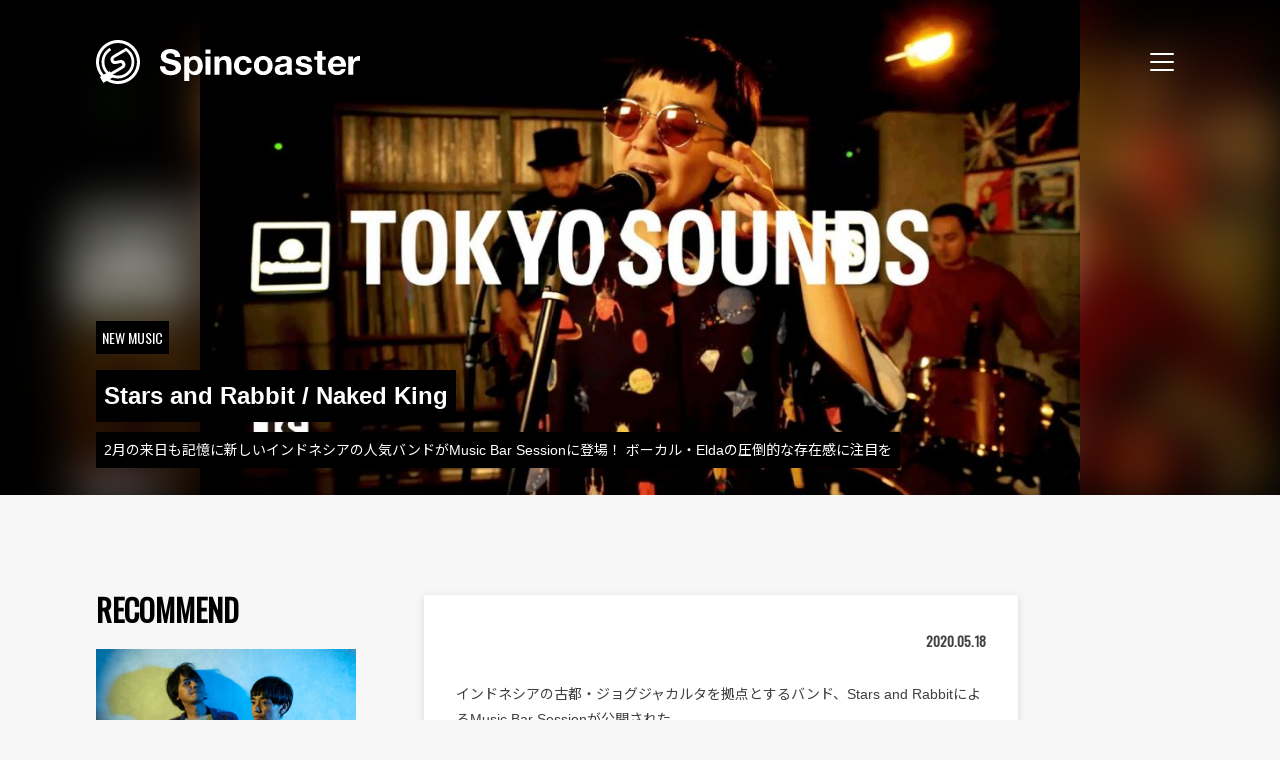

--- FILE ---
content_type: text/html; charset=UTF-8
request_url: https://spincoaster.com/stars-and-rabbit-naked-king
body_size: 110736
content:
<!doctype html>
<html dir="ltr" lang="ja"
	prefix="og: https://ogp.me/ns#" >
<head>
	<meta charset="UTF-8">
	<meta name="viewport" content="width=device-width, initial-scale=1">
	<link rel="icon" href="/content/themes/spincoaster/image/favicon.ico" type="image/x-icon">
	<link rel="icon" href="/content/themes/spincoaster/image/icon.svg" type="image/svg+xml">
	<link rel="apple-touch-icon" sizes="180x180" href="/content/themes/spincoaster/image/apple-touch-icon.png?m=20220412">
	<link rel="manifest" href="/content/themes/spincoaster/manifest.json">
	<link rel="profile" href="https://gmpg.org/xfn/11">
	<link rel="preconnect" href="https://fonts.googleapis.com">
	<link rel="preconnect" href="https://fonts.gstatic.com" crossorigin>
	<link href="https://fonts.googleapis.com/css2?family=Noto+Sans+JP:wght@400;700&family=Oswald&display=swap" rel="stylesheet">

	<!-- Global site tag (gtag.js) - Google Analytics -->
	<script async src="https://www.googletagmanager.com/gtag/js?id=G-W5BP0S1W4C"></script>
	<script>
		window.dataLayer = window.dataLayer || [];
		function gtag(){dataLayer.push(arguments);}
		gtag('js', new Date());
					gtag('config', 'G-W5BP0S1W4C');
			gtag('event', 'page_view', { send_to: 'G-W5BP0S1W4C' });
							gtag('config', 'UA-17285060-4');
			gtag('event', 'page_view', { send_to: 'UA-17285060-4' });
			</script>
	<title>Stars and Rabbit / Naked King - Spincoaster (スピンコースター)</title>

		<!-- All in One SEO 4.3.2 - aioseo.com -->
		<meta name="description" content="インドネシアの古都・ジョグジャカルタを拠点とするバンド、Stars and RabbitによるMusic Ba" />
		<meta name="robots" content="max-image-preview:large" />
		<meta name="google-site-verification" content="ehbDrnLxq_gY4-RCyxMmbmXbeIQNejzvRI3Jhia5jjU" />
		<link rel="canonical" href="https://spincoaster.com/stars-and-rabbit-naked-king" />
		<meta name="generator" content="All in One SEO (AIOSEO) 4.3.2 " />
		<meta property="og:locale" content="ja_JP" />
		<meta property="og:site_name" content="Spincoaster (スピンコースター) - 独自に厳選した国内外の新鋭MUSICを紹介する音楽情報メディア。最新の音楽ニュースに加えて、ここでしか読めないミュージシャンの音楽的ルーツやインタビューも掲載！" />
		<meta property="og:type" content="article" />
		<meta property="og:title" content="Stars and Rabbit / Naked King - Spincoaster (スピンコースター)" />
		<meta property="og:description" content="インドネシアの古都・ジョグジャカルタを拠点とするバンド、Stars and RabbitによるMusic Ba" />
		<meta property="og:url" content="https://spincoaster.com/stars-and-rabbit-naked-king" />
		<meta property="fb:admins" content="331036253580728" />
		<meta property="og:image" content="https://storage.spincoaster.com/media/2020/05/18223758/SR.jpg" />
		<meta property="og:image:secure_url" content="https://storage.spincoaster.com/media/2020/05/18223758/SR.jpg" />
		<meta property="og:image:width" content="1000" />
		<meta property="og:image:height" content="563" />
		<meta property="article:published_time" content="2020-05-18T13:39:14+00:00" />
		<meta property="article:modified_time" content="2020-05-18T13:42:25+00:00" />
		<meta property="article:publisher" content="https://www.facebook.com/spincoaster.music/" />
		<meta name="twitter:card" content="summary_large_image" />
		<meta name="twitter:site" content="@spincoaster_2nd" />
		<meta name="twitter:title" content="Stars and Rabbit / Naked King - Spincoaster (スピンコースター)" />
		<meta name="twitter:description" content="インドネシアの古都・ジョグジャカルタを拠点とするバンド、Stars and RabbitによるMusic Ba" />
		<meta name="twitter:image" content="https://storage.spincoaster.com/media/2020/05/18223758/SR.jpg" />
		<script type="application/ld+json" class="aioseo-schema">
			{"@context":"https:\/\/schema.org","@graph":[{"@type":"BlogPosting","@id":"https:\/\/spincoaster.com\/stars-and-rabbit-naked-king#blogposting","name":"Stars and Rabbit \/ Naked King - Spincoaster (\u30b9\u30d4\u30f3\u30b3\u30fc\u30b9\u30bf\u30fc)","headline":"Stars and Rabbit \/ Naked King","author":{"@id":"https:\/\/spincoaster.com\/author\/tokyo-sounds#author"},"publisher":{"@id":"https:\/\/spincoaster.com\/#organization"},"image":{"@type":"ImageObject","url":"https:\/\/storage.spincoaster.com\/media\/2020\/05\/18223758\/SR.jpg","width":1000,"height":563},"datePublished":"2020-05-18T13:39:14+09:00","dateModified":"2020-05-18T13:42:25+09:00","inLanguage":"ja","mainEntityOfPage":{"@id":"https:\/\/spincoaster.com\/stars-and-rabbit-naked-king#webpage"},"isPartOf":{"@id":"https:\/\/spincoaster.com\/stars-and-rabbit-naked-king#webpage"},"articleSection":"Indonesia, Dreamy, Female Vocal, Groovy"},{"@type":"BreadcrumbList","@id":"https:\/\/spincoaster.com\/stars-and-rabbit-naked-king#breadcrumblist","itemListElement":[{"@type":"ListItem","@id":"https:\/\/spincoaster.com\/#listItem","position":1,"item":{"@type":"WebPage","@id":"https:\/\/spincoaster.com\/","name":"\u30db\u30fc\u30e0","description":"\u72ec\u81ea\u306b\u53b3\u9078\u3057\u305f\u56fd\u5185\u5916\u306e\u65b0\u92edMUSIC\u3092\u7d39\u4ecb\u3059\u308b\u97f3\u697d\u60c5\u5831\u30e1\u30c7\u30a3\u30a2\u3002\u6700\u65b0\u306e\u97f3\u697d\u30cb\u30e5\u30fc\u30b9\u306b\u52a0\u3048\u3066\u3001\u3053\u3053\u3067\u3057\u304b\u8aad\u3081\u306a\u3044\u30df\u30e5\u30fc\u30b8\u30b7\u30e3\u30f3\u306e\u97f3\u697d\u7684\u30eb\u30fc\u30c4\u3084\u30a4\u30f3\u30bf\u30d3\u30e5\u30fc\u3082\u63b2\u8f09\uff01We curate cutting edge music worldwide n introduce to Japanese audience. Also, we are aiming at introducing Japanese musicians to the world.\uff5cSpincoaster (\u30b9\u30d4\u30f3\u30b3\u30fc\u30b9\u30bf\u30fc)","url":"https:\/\/spincoaster.com\/"}}]},{"@type":"Organization","@id":"https:\/\/spincoaster.com\/#organization","name":"Spincoaster (\u30b9\u30d4\u30f3\u30b3\u30fc\u30b9\u30bf\u30fc)","url":"https:\/\/spincoaster.com\/","sameAs":["https:\/\/www.facebook.com\/spincoaster.music\/","https:\/\/www.instagram.com\/spincoaster\/","https:\/\/www.youtube.com\/channel\/UCExygIrhaBggJ5DXtqP_fnQ"]},{"@type":"Person","@id":"https:\/\/spincoaster.com\/author\/tokyo-sounds#author","url":"https:\/\/spincoaster.com\/author\/tokyo-sounds","name":"TOKYO SOUNDS","image":{"@type":"ImageObject","@id":"https:\/\/spincoaster.com\/stars-and-rabbit-naked-king#authorImage","url":"https:\/\/storage.spincoaster.com\/media\/2021\/07\/30161323\/65482706_398577204090643_7529246586656784384_n-e1627630449489.png","width":96,"height":96,"caption":"TOKYO SOUNDS"}},{"@type":"WebPage","@id":"https:\/\/spincoaster.com\/stars-and-rabbit-naked-king#webpage","url":"https:\/\/spincoaster.com\/stars-and-rabbit-naked-king","name":"Stars and Rabbit \/ Naked King - Spincoaster (\u30b9\u30d4\u30f3\u30b3\u30fc\u30b9\u30bf\u30fc)","description":"\u30a4\u30f3\u30c9\u30cd\u30b7\u30a2\u306e\u53e4\u90fd\u30fb\u30b8\u30e7\u30b0\u30b8\u30e3\u30ab\u30eb\u30bf\u3092\u62e0\u70b9\u3068\u3059\u308b\u30d0\u30f3\u30c9\u3001Stars and Rabbit\u306b\u3088\u308bMusic Ba","inLanguage":"ja","isPartOf":{"@id":"https:\/\/spincoaster.com\/#website"},"breadcrumb":{"@id":"https:\/\/spincoaster.com\/stars-and-rabbit-naked-king#breadcrumblist"},"author":{"@id":"https:\/\/spincoaster.com\/author\/tokyo-sounds#author"},"creator":{"@id":"https:\/\/spincoaster.com\/author\/tokyo-sounds#author"},"image":{"@type":"ImageObject","url":"https:\/\/storage.spincoaster.com\/media\/2020\/05\/18223758\/SR.jpg","@id":"https:\/\/spincoaster.com\/#mainImage","width":1000,"height":563},"primaryImageOfPage":{"@id":"https:\/\/spincoaster.com\/stars-and-rabbit-naked-king#mainImage"},"datePublished":"2020-05-18T13:39:14+09:00","dateModified":"2020-05-18T13:42:25+09:00"},{"@type":"WebSite","@id":"https:\/\/spincoaster.com\/#website","url":"https:\/\/spincoaster.com\/","name":"Spincoaster (\u30b9\u30d4\u30f3\u30b3\u30fc\u30b9\u30bf\u30fc)","description":"\u72ec\u81ea\u306b\u53b3\u9078\u3057\u305f\u56fd\u5185\u5916\u306e\u65b0\u92edMUSIC\u3092\u7d39\u4ecb\u3059\u308b\u97f3\u697d\u60c5\u5831\u30e1\u30c7\u30a3\u30a2\u3002\u6700\u65b0\u306e\u97f3\u697d\u30cb\u30e5\u30fc\u30b9\u306b\u52a0\u3048\u3066\u3001\u3053\u3053\u3067\u3057\u304b\u8aad\u3081\u306a\u3044\u30df\u30e5\u30fc\u30b8\u30b7\u30e3\u30f3\u306e\u97f3\u697d\u7684\u30eb\u30fc\u30c4\u3084\u30a4\u30f3\u30bf\u30d3\u30e5\u30fc\u3082\u63b2\u8f09\uff01","inLanguage":"ja","publisher":{"@id":"https:\/\/spincoaster.com\/#organization"}}]}
		</script>
		<!-- All in One SEO -->

<link rel='dns-prefetch' href='//spincoaster.com' />
<link rel="alternate" type="application/rss+xml" title="Spincoaster (スピンコースター) &raquo; フィード" href="https://spincoaster.com/feed" />
<script type="text/javascript">
window._wpemojiSettings = {"baseUrl":"https:\/\/s.w.org\/images\/core\/emoji\/14.0.0\/72x72\/","ext":".png","svgUrl":"https:\/\/s.w.org\/images\/core\/emoji\/14.0.0\/svg\/","svgExt":".svg","source":{"concatemoji":"https:\/\/spincoaster.com\/wp\/wp-includes\/js\/wp-emoji-release.min.js?ver=6.1.9"}};
/*! This file is auto-generated */
!function(e,a,t){var n,r,o,i=a.createElement("canvas"),p=i.getContext&&i.getContext("2d");function s(e,t){var a=String.fromCharCode,e=(p.clearRect(0,0,i.width,i.height),p.fillText(a.apply(this,e),0,0),i.toDataURL());return p.clearRect(0,0,i.width,i.height),p.fillText(a.apply(this,t),0,0),e===i.toDataURL()}function c(e){var t=a.createElement("script");t.src=e,t.defer=t.type="text/javascript",a.getElementsByTagName("head")[0].appendChild(t)}for(o=Array("flag","emoji"),t.supports={everything:!0,everythingExceptFlag:!0},r=0;r<o.length;r++)t.supports[o[r]]=function(e){if(p&&p.fillText)switch(p.textBaseline="top",p.font="600 32px Arial",e){case"flag":return s([127987,65039,8205,9895,65039],[127987,65039,8203,9895,65039])?!1:!s([55356,56826,55356,56819],[55356,56826,8203,55356,56819])&&!s([55356,57332,56128,56423,56128,56418,56128,56421,56128,56430,56128,56423,56128,56447],[55356,57332,8203,56128,56423,8203,56128,56418,8203,56128,56421,8203,56128,56430,8203,56128,56423,8203,56128,56447]);case"emoji":return!s([129777,127995,8205,129778,127999],[129777,127995,8203,129778,127999])}return!1}(o[r]),t.supports.everything=t.supports.everything&&t.supports[o[r]],"flag"!==o[r]&&(t.supports.everythingExceptFlag=t.supports.everythingExceptFlag&&t.supports[o[r]]);t.supports.everythingExceptFlag=t.supports.everythingExceptFlag&&!t.supports.flag,t.DOMReady=!1,t.readyCallback=function(){t.DOMReady=!0},t.supports.everything||(n=function(){t.readyCallback()},a.addEventListener?(a.addEventListener("DOMContentLoaded",n,!1),e.addEventListener("load",n,!1)):(e.attachEvent("onload",n),a.attachEvent("onreadystatechange",function(){"complete"===a.readyState&&t.readyCallback()})),(e=t.source||{}).concatemoji?c(e.concatemoji):e.wpemoji&&e.twemoji&&(c(e.twemoji),c(e.wpemoji)))}(window,document,window._wpemojiSettings);
</script>
<style type="text/css">
img.wp-smiley,
img.emoji {
	display: inline !important;
	border: none !important;
	box-shadow: none !important;
	height: 1em !important;
	width: 1em !important;
	margin: 0 0.07em !important;
	vertical-align: -0.1em !important;
	background: none !important;
	padding: 0 !important;
}
</style>
	<link rel='stylesheet' id='wp-block-library-css' href='https://spincoaster.com/wp/wp-includes/css/dist/block-library/style.min.css?ver=6.1.9' type='text/css' media='all' />
<link rel='stylesheet' id='classic-theme-styles-css' href='https://spincoaster.com/wp/wp-includes/css/classic-themes.min.css?ver=1' type='text/css' media='all' />
<style id='global-styles-inline-css' type='text/css'>
body{--wp--preset--color--black: #000000;--wp--preset--color--cyan-bluish-gray: #abb8c3;--wp--preset--color--white: #ffffff;--wp--preset--color--pale-pink: #f78da7;--wp--preset--color--vivid-red: #cf2e2e;--wp--preset--color--luminous-vivid-orange: #ff6900;--wp--preset--color--luminous-vivid-amber: #fcb900;--wp--preset--color--light-green-cyan: #7bdcb5;--wp--preset--color--vivid-green-cyan: #00d084;--wp--preset--color--pale-cyan-blue: #8ed1fc;--wp--preset--color--vivid-cyan-blue: #0693e3;--wp--preset--color--vivid-purple: #9b51e0;--wp--preset--gradient--vivid-cyan-blue-to-vivid-purple: linear-gradient(135deg,rgba(6,147,227,1) 0%,rgb(155,81,224) 100%);--wp--preset--gradient--light-green-cyan-to-vivid-green-cyan: linear-gradient(135deg,rgb(122,220,180) 0%,rgb(0,208,130) 100%);--wp--preset--gradient--luminous-vivid-amber-to-luminous-vivid-orange: linear-gradient(135deg,rgba(252,185,0,1) 0%,rgba(255,105,0,1) 100%);--wp--preset--gradient--luminous-vivid-orange-to-vivid-red: linear-gradient(135deg,rgba(255,105,0,1) 0%,rgb(207,46,46) 100%);--wp--preset--gradient--very-light-gray-to-cyan-bluish-gray: linear-gradient(135deg,rgb(238,238,238) 0%,rgb(169,184,195) 100%);--wp--preset--gradient--cool-to-warm-spectrum: linear-gradient(135deg,rgb(74,234,220) 0%,rgb(151,120,209) 20%,rgb(207,42,186) 40%,rgb(238,44,130) 60%,rgb(251,105,98) 80%,rgb(254,248,76) 100%);--wp--preset--gradient--blush-light-purple: linear-gradient(135deg,rgb(255,206,236) 0%,rgb(152,150,240) 100%);--wp--preset--gradient--blush-bordeaux: linear-gradient(135deg,rgb(254,205,165) 0%,rgb(254,45,45) 50%,rgb(107,0,62) 100%);--wp--preset--gradient--luminous-dusk: linear-gradient(135deg,rgb(255,203,112) 0%,rgb(199,81,192) 50%,rgb(65,88,208) 100%);--wp--preset--gradient--pale-ocean: linear-gradient(135deg,rgb(255,245,203) 0%,rgb(182,227,212) 50%,rgb(51,167,181) 100%);--wp--preset--gradient--electric-grass: linear-gradient(135deg,rgb(202,248,128) 0%,rgb(113,206,126) 100%);--wp--preset--gradient--midnight: linear-gradient(135deg,rgb(2,3,129) 0%,rgb(40,116,252) 100%);--wp--preset--duotone--dark-grayscale: url('#wp-duotone-dark-grayscale');--wp--preset--duotone--grayscale: url('#wp-duotone-grayscale');--wp--preset--duotone--purple-yellow: url('#wp-duotone-purple-yellow');--wp--preset--duotone--blue-red: url('#wp-duotone-blue-red');--wp--preset--duotone--midnight: url('#wp-duotone-midnight');--wp--preset--duotone--magenta-yellow: url('#wp-duotone-magenta-yellow');--wp--preset--duotone--purple-green: url('#wp-duotone-purple-green');--wp--preset--duotone--blue-orange: url('#wp-duotone-blue-orange');--wp--preset--font-size--small: 13px;--wp--preset--font-size--medium: 20px;--wp--preset--font-size--large: 36px;--wp--preset--font-size--x-large: 42px;--wp--preset--spacing--20: 0.44rem;--wp--preset--spacing--30: 0.67rem;--wp--preset--spacing--40: 1rem;--wp--preset--spacing--50: 1.5rem;--wp--preset--spacing--60: 2.25rem;--wp--preset--spacing--70: 3.38rem;--wp--preset--spacing--80: 5.06rem;}:where(.is-layout-flex){gap: 0.5em;}body .is-layout-flow > .alignleft{float: left;margin-inline-start: 0;margin-inline-end: 2em;}body .is-layout-flow > .alignright{float: right;margin-inline-start: 2em;margin-inline-end: 0;}body .is-layout-flow > .aligncenter{margin-left: auto !important;margin-right: auto !important;}body .is-layout-constrained > .alignleft{float: left;margin-inline-start: 0;margin-inline-end: 2em;}body .is-layout-constrained > .alignright{float: right;margin-inline-start: 2em;margin-inline-end: 0;}body .is-layout-constrained > .aligncenter{margin-left: auto !important;margin-right: auto !important;}body .is-layout-constrained > :where(:not(.alignleft):not(.alignright):not(.alignfull)){max-width: var(--wp--style--global--content-size);margin-left: auto !important;margin-right: auto !important;}body .is-layout-constrained > .alignwide{max-width: var(--wp--style--global--wide-size);}body .is-layout-flex{display: flex;}body .is-layout-flex{flex-wrap: wrap;align-items: center;}body .is-layout-flex > *{margin: 0;}:where(.wp-block-columns.is-layout-flex){gap: 2em;}.has-black-color{color: var(--wp--preset--color--black) !important;}.has-cyan-bluish-gray-color{color: var(--wp--preset--color--cyan-bluish-gray) !important;}.has-white-color{color: var(--wp--preset--color--white) !important;}.has-pale-pink-color{color: var(--wp--preset--color--pale-pink) !important;}.has-vivid-red-color{color: var(--wp--preset--color--vivid-red) !important;}.has-luminous-vivid-orange-color{color: var(--wp--preset--color--luminous-vivid-orange) !important;}.has-luminous-vivid-amber-color{color: var(--wp--preset--color--luminous-vivid-amber) !important;}.has-light-green-cyan-color{color: var(--wp--preset--color--light-green-cyan) !important;}.has-vivid-green-cyan-color{color: var(--wp--preset--color--vivid-green-cyan) !important;}.has-pale-cyan-blue-color{color: var(--wp--preset--color--pale-cyan-blue) !important;}.has-vivid-cyan-blue-color{color: var(--wp--preset--color--vivid-cyan-blue) !important;}.has-vivid-purple-color{color: var(--wp--preset--color--vivid-purple) !important;}.has-black-background-color{background-color: var(--wp--preset--color--black) !important;}.has-cyan-bluish-gray-background-color{background-color: var(--wp--preset--color--cyan-bluish-gray) !important;}.has-white-background-color{background-color: var(--wp--preset--color--white) !important;}.has-pale-pink-background-color{background-color: var(--wp--preset--color--pale-pink) !important;}.has-vivid-red-background-color{background-color: var(--wp--preset--color--vivid-red) !important;}.has-luminous-vivid-orange-background-color{background-color: var(--wp--preset--color--luminous-vivid-orange) !important;}.has-luminous-vivid-amber-background-color{background-color: var(--wp--preset--color--luminous-vivid-amber) !important;}.has-light-green-cyan-background-color{background-color: var(--wp--preset--color--light-green-cyan) !important;}.has-vivid-green-cyan-background-color{background-color: var(--wp--preset--color--vivid-green-cyan) !important;}.has-pale-cyan-blue-background-color{background-color: var(--wp--preset--color--pale-cyan-blue) !important;}.has-vivid-cyan-blue-background-color{background-color: var(--wp--preset--color--vivid-cyan-blue) !important;}.has-vivid-purple-background-color{background-color: var(--wp--preset--color--vivid-purple) !important;}.has-black-border-color{border-color: var(--wp--preset--color--black) !important;}.has-cyan-bluish-gray-border-color{border-color: var(--wp--preset--color--cyan-bluish-gray) !important;}.has-white-border-color{border-color: var(--wp--preset--color--white) !important;}.has-pale-pink-border-color{border-color: var(--wp--preset--color--pale-pink) !important;}.has-vivid-red-border-color{border-color: var(--wp--preset--color--vivid-red) !important;}.has-luminous-vivid-orange-border-color{border-color: var(--wp--preset--color--luminous-vivid-orange) !important;}.has-luminous-vivid-amber-border-color{border-color: var(--wp--preset--color--luminous-vivid-amber) !important;}.has-light-green-cyan-border-color{border-color: var(--wp--preset--color--light-green-cyan) !important;}.has-vivid-green-cyan-border-color{border-color: var(--wp--preset--color--vivid-green-cyan) !important;}.has-pale-cyan-blue-border-color{border-color: var(--wp--preset--color--pale-cyan-blue) !important;}.has-vivid-cyan-blue-border-color{border-color: var(--wp--preset--color--vivid-cyan-blue) !important;}.has-vivid-purple-border-color{border-color: var(--wp--preset--color--vivid-purple) !important;}.has-vivid-cyan-blue-to-vivid-purple-gradient-background{background: var(--wp--preset--gradient--vivid-cyan-blue-to-vivid-purple) !important;}.has-light-green-cyan-to-vivid-green-cyan-gradient-background{background: var(--wp--preset--gradient--light-green-cyan-to-vivid-green-cyan) !important;}.has-luminous-vivid-amber-to-luminous-vivid-orange-gradient-background{background: var(--wp--preset--gradient--luminous-vivid-amber-to-luminous-vivid-orange) !important;}.has-luminous-vivid-orange-to-vivid-red-gradient-background{background: var(--wp--preset--gradient--luminous-vivid-orange-to-vivid-red) !important;}.has-very-light-gray-to-cyan-bluish-gray-gradient-background{background: var(--wp--preset--gradient--very-light-gray-to-cyan-bluish-gray) !important;}.has-cool-to-warm-spectrum-gradient-background{background: var(--wp--preset--gradient--cool-to-warm-spectrum) !important;}.has-blush-light-purple-gradient-background{background: var(--wp--preset--gradient--blush-light-purple) !important;}.has-blush-bordeaux-gradient-background{background: var(--wp--preset--gradient--blush-bordeaux) !important;}.has-luminous-dusk-gradient-background{background: var(--wp--preset--gradient--luminous-dusk) !important;}.has-pale-ocean-gradient-background{background: var(--wp--preset--gradient--pale-ocean) !important;}.has-electric-grass-gradient-background{background: var(--wp--preset--gradient--electric-grass) !important;}.has-midnight-gradient-background{background: var(--wp--preset--gradient--midnight) !important;}.has-small-font-size{font-size: var(--wp--preset--font-size--small) !important;}.has-medium-font-size{font-size: var(--wp--preset--font-size--medium) !important;}.has-large-font-size{font-size: var(--wp--preset--font-size--large) !important;}.has-x-large-font-size{font-size: var(--wp--preset--font-size--x-large) !important;}
.wp-block-navigation a:where(:not(.wp-element-button)){color: inherit;}
:where(.wp-block-columns.is-layout-flex){gap: 2em;}
.wp-block-pullquote{font-size: 1.5em;line-height: 1.6;}
</style>
<link rel='stylesheet' id='wc-shortcodes-style-css' href='https://spincoaster.com/content/plugins/wc-shortcodes/public/assets/css/style.css?ver=3.46' type='text/css' media='all' />
<link rel='stylesheet' id='wordpresscanvas-font-awesome-css' href='https://spincoaster.com/content/plugins/wc-shortcodes/public/assets/css/font-awesome.min.css?ver=4.7.0' type='text/css' media='all' />
<link rel='stylesheet' id='author_recommended_posts-public-css' href='https://spincoaster.com/content/plugins/author-recommended-posts/css/public.css?ver=1.0.3' type='text/css' media='screen' />

<script>
if (document.location.protocol != "https:") {
    document.location = document.URL.replace(/^http:/i, "https:");
}
</script>
<script src="https://spincoaster.com/wp/wp-includes/js/jquery/jquery.min.js?ver=3.6.1" type="text/javascript" defer=""></script>
<script src="https://spincoaster.com/wp/wp-includes/js/jquery/jquery-migrate.min.js?ver=3.3.2" type="text/javascript" defer=""></script>
<link rel="https://api.w.org/" href="https://spincoaster.com/wp-json/" /><link rel="alternate" type="application/json" href="https://spincoaster.com/wp-json/wp/v2/posts/102006" /><link rel="EditURI" type="application/rsd+xml" title="RSD" href="https://spincoaster.com/wp/xmlrpc.php?rsd" />
<link rel="wlwmanifest" type="application/wlwmanifest+xml" href="https://spincoaster.com/wp/wp-includes/wlwmanifest.xml" />
<meta name="generator" content="WordPress 6.1.9" />
<link rel='shortlink' href='https://spincoaster.com/?p=102006' />
<link rel="alternate" type="application/json+oembed" href="https://spincoaster.com/wp-json/oembed/1.0/embed?url=https%3A%2F%2Fspincoaster.com%2Fstars-and-rabbit-naked-king" />
<link rel="alternate" type="text/xml+oembed" href="https://spincoaster.com/wp-json/oembed/1.0/embed?url=https%3A%2F%2Fspincoaster.com%2Fstars-and-rabbit-naked-king&#038;format=xml" />
<link rel="icon" href="https://storage.spincoaster.com/media/2025/11/09222355/cropped-Spincoaster-logo-GM_03-SYMBOL-MARK-1-32x32.png" sizes="32x32" />
<link rel="icon" href="https://storage.spincoaster.com/media/2025/11/09222355/cropped-Spincoaster-logo-GM_03-SYMBOL-MARK-1-192x192.png" sizes="192x192" />
<link rel="apple-touch-icon" href="https://storage.spincoaster.com/media/2025/11/09222355/cropped-Spincoaster-logo-GM_03-SYMBOL-MARK-1-180x180.png" />
<meta name="msapplication-TileImage" content="https://storage.spincoaster.com/media/2025/11/09222355/cropped-Spincoaster-logo-GM_03-SYMBOL-MARK-1-270x270.png" />
		<style type="text/css" id="wp-custom-css">
			/*
ここに独自の CSS を追加することができます。

詳しくは上のヘルプアイコンをクリックしてください。
*/

.sec-entry-pickup .entry-pickup > .inner {
  border: solid 0px;
}
.sec-entry-pickup .entry-pickup .entry {
  width: 100%;
}

.sub-title {
  padding: 0.25em 0.5em;
  color: #494949;
  background: transparent;
/*  border-left: solid 5px #7db4e6; */
	border-left: solid 5px #494949;
}

.wp-caption > p {
	margin-bottom: 0;
}

.group-sentence-title {
	font-weight: bold;
}
.group-sentence {
  border-left: 5px solid #ccc;
  padding-left: 15px;
}
		</style>
			<link href="/content/themes/spincoaster/style.css?382f3ce163ca47a95645" rel="stylesheet"><script src="/content/themes/spincoaster/index.js?382f3ce163ca47a95645" defer="defer"></script>	<!-- InMobi Choice. Consent Manager Tag v3.0 (for TCF 2.2) -->
<script type="text/javascript" async=true>
(function() {
  var host = "www.themoneytizer.com";
  var element = document.createElement('script');
  var firstScript = document.getElementsByTagName('script')[0];
  var url = 'https://cmp.inmobi.com'
    .concat('/choice/', '6Fv0cGNfc_bw8', '/', host, '/choice.js?tag_version=V3');
  var uspTries = 0;
  var uspTriesLimit = 3;
  element.async = true;
  element.type = 'text/javascript';
  element.src = url;

  firstScript.parentNode.insertBefore(element, firstScript);

  function makeStub() {
    var TCF_LOCATOR_NAME = '__tcfapiLocator';
    var queue = [];
    var win = window;
    var cmpFrame;

    function addFrame() {
      var doc = win.document;
      var otherCMP = !!(win.frames[TCF_LOCATOR_NAME]);

      if (!otherCMP) {
        if (doc.body) {
          var iframe = doc.createElement('iframe');

          iframe.style.cssText = 'display:none';
          iframe.name = TCF_LOCATOR_NAME;
          doc.body.appendChild(iframe);
        } else {
          setTimeout(addFrame, 5);
        }
      }
      return !otherCMP;
    }

    function tcfAPIHandler() {
      var gdprApplies;
      var args = arguments;

      if (!args.length) {
        return queue;
      } else if (args[0] === 'setGdprApplies') {
        if (
          args.length > 3 &&
          args[2] === 2 &&
          typeof args[3] === 'boolean'
        ) {
          gdprApplies = args[3];
          if (typeof args[2] === 'function') {
            args[2]('set', true);
          }
        }
      } else if (args[0] === 'ping') {
        var retr = {
          gdprApplies: gdprApplies,
          cmpLoaded: false,
          cmpStatus: 'stub'
        };

        if (typeof args[2] === 'function') {
          args[2](retr);
        }
      } else {
        if(args[0] === 'init' && typeof args[3] === 'object') {
          args[3] = Object.assign(args[3], { tag_version: 'V3' });
        }
        queue.push(args);
      }
    }

    function postMessageEventHandler(event) {
      var msgIsString = typeof event.data === 'string';
      var json = {};

      try {
        if (msgIsString) {
          json = JSON.parse(event.data);
        } else {
          json = event.data;
        }
      } catch (ignore) {}

      var payload = json.__tcfapiCall;

      if (payload) {
        window.__tcfapi(
          payload.command,
          payload.version,
          function(retValue, success) {
            var returnMsg = {
              __tcfapiReturn: {
                returnValue: retValue,
                success: success,
                callId: payload.callId
              }
            };
            if (msgIsString) {
              returnMsg = JSON.stringify(returnMsg);
            }
            if (event && event.source && event.source.postMessage) {
              event.source.postMessage(returnMsg, '*');
            }
          },
          payload.parameter
        );
      }
    }

    while (win) {
      try {
        if (win.frames[TCF_LOCATOR_NAME]) {
          cmpFrame = win;
          break;
        }
      } catch (ignore) {}

      if (win === window.top) {
        break;
      }
      win = win.parent;
    }
    if (!cmpFrame) {
      addFrame();
      win.__tcfapi = tcfAPIHandler;
      win.addEventListener('message', postMessageEventHandler, false);
    }
  };

  makeStub();

  var uspStubFunction = function() {
    var arg = arguments;
    if (typeof window.__uspapi !== uspStubFunction) {
      setTimeout(function() {
        if (typeof window.__uspapi !== 'undefined') {
          window.__uspapi.apply(window.__uspapi, arg);
        }
      }, 500);
    }
  };

  var checkIfUspIsReady = function() {
    uspTries++;
    if (window.__uspapi === uspStubFunction && uspTries < uspTriesLimit) {
      console.warn('USP is not accessible');
    } else {
      clearInterval(uspInterval);
    }
  };

  if (typeof window.__uspapi === 'undefined') {
    window.__uspapi = uspStubFunction;
    var uspInterval = setInterval(checkIfUspIsReady, 6000);
  }
})();
</script>
<!-- End InMobi Choice. Consent Manager Tag v3.0 (for TCF 2.2) -->
</head>

<body class="post-template-default single single-post postid-102006 single-format-standard wc-shortcodes-font-awesome-enabled no-sidebar">
<div id="page" class="site">
	<a class="skip-link screen-reader-text" href="#content">Skip to content</a>

	<header id="spin-header" class="spin-header">
		<div class="spin-header-logo-wrapper">
			<a title="Go to home" class="spin-header-logo" href="/">
				<span id="spin-header-logo" class="spin-header-logo__symbol">
					<svg viewBox="0 0 200 200" fill="none" xmlns="http://www.w3.org/2000/svg">
<g clip-path="url(#clip0_951_810)">
<g id="spin-symbol-animatable" clip-path="url(#clip1_951_810)" transform-origin="center">
<path d="M140.501 38.1099L143.181 42.7599L140.501 38.1099C139.171 37.2399 137.811 36.4099 136.421 35.6299L123.671 42.9899L123.411 43.1399C128.161 45.1099 132.611 47.6399 136.681 50.6799L136.921 50.5399L140.051 48.7299L136.921 50.5399C143.441 55.4099 149.091 61.6399 153.411 69.1199C170.481 98.6799 160.311 136.62 130.751 153.68C130.341 153.92 129.921 154.13 129.501 154.35C129.291 154.47 129.071 154.58 128.861 154.69C128.151 155.07 127.431 155.44 126.711 155.79C126.481 155.9 126.241 156.01 126.011 156.12C123.711 157.2 121.381 158.12 119.021 158.89C118.661 159.01 118.301 159.13 117.941 159.24C117.291 159.44 116.641 159.62 115.991 159.79C115.581 159.9 115.161 160.01 114.741 160.12C114.101 160.28 113.461 160.43 112.811 160.56C112.381 160.65 111.941 160.74 111.511 160.82C110.871 160.94 110.231 161.06 109.591 161.16C109.141 161.23 108.701 161.29 108.251 161.35C107.611 161.44 106.971 161.53 106.331 161.59C105.851 161.64 105.361 161.67 104.881 161.71C104.271 161.76 103.671 161.82 103.061 161.85C101.981 161.91 100.901 161.94 99.8108 161.94C99.8108 161.94 99.8008 161.94 99.7908 161.94C99.7508 161.94 99.7008 161.94 99.6608 161.94C98.5308 161.94 97.4008 161.9 96.2808 161.84H96.2508C83.7108 161.12 72.1708 156.67 62.7308 149.57L62.6908 149.59C60.7808 148.16 58.9608 146.61 57.2108 144.95C52.9908 140.95 49.2508 136.29 46.2008 131C29.1208 101.47 39.2908 63.5299 68.8508 46.4599L62.7408 35.8799C40.3708 48.7399 25.3008 72.8499 25.3008 100.5C25.3008 141.65 58.6508 175 99.8008 175C140.951 175 174.301 141.65 174.301 100.5C174.301 74.3799 160.851 51.4099 140.501 38.1099Z" />
</g>
<path d="M199.94 98.6049C199.19 44.1022 154.639 0 99.98 0C45.3209 0 0 44.8622 0 100.005C0 101.425 0.039992 102.845 0.09998 104.245C0.09998 104.415 0.109978 104.575 0.119976 104.745C0.179964 106.115 0.279944 107.465 0.39992 108.825C0.409918 108.995 0.429914 109.165 0.44991 109.335C0.579884 110.726 0.729854 112.106 0.919816 113.486C0.919816 113.556 0.939812 113.626 0.94981 113.686C3.58928 132.857 11.6777 150.318 23.5953 164.438L23.5553 164.458C30.7139 172.949 39.2621 180.219 48.8402 185.939L48.8802 185.919C60.058 192.6 72.6555 197.16 86.0828 199.04C86.1828 199.05 86.2727 199.07 86.3727 199.08C88.5023 199.37 90.6519 199.6 92.8314 199.75C93.0614 199.77 93.2913 199.78 93.5213 199.79C94.3511 199.84 95.181 199.89 96.0108 199.92C96.3007 199.93 96.5807 199.94 96.8706 199.95C97.9204 199.98 98.9602 200 100.02 200C154.679 200 199.23 155.898 199.98 101.395C199.98 100.925 200 100.465 200 99.995C200 99.525 199.99 99.0549 199.98 98.5949L199.94 98.6049ZM186.293 100.005C186.293 147.687 147.65 186.349 99.97 186.349C98.6003 186.349 97.2506 186.309 95.9008 186.249C95.7109 186.249 95.5209 186.239 95.3409 186.229C94.0912 186.159 92.8414 186.069 91.6117 185.949C91.3217 185.919 91.0418 185.889 90.7519 185.859C89.5821 185.739 88.4223 185.589 87.2626 185.419C86.9126 185.369 86.5627 185.309 86.2128 185.249C85.113 185.069 84.0132 184.879 82.9334 184.659C82.5335 184.579 82.1336 184.489 81.7337 184.399C80.9538 184.229 80.184 184.049 79.4041 183.859C78.6843 183.679 77.9644 183.499 77.2545 183.299C76.6447 183.129 76.0348 182.959 75.4249 182.779C74.4051 182.479 73.4053 182.149 72.3955 181.819C72.0456 181.699 71.6957 181.589 71.3557 181.469C47.6405 173.129 28.6743 154.738 19.5561 131.387C19.5361 131.327 19.5061 131.267 19.4861 131.207C19.0662 130.116 18.6663 129.026 18.2863 127.916C18.2164 127.706 18.1464 127.496 18.0764 127.296C17.7465 126.296 17.4265 125.286 17.1266 124.276C17.0266 123.946 16.9366 123.616 16.8466 123.276C16.5867 122.356 16.3367 121.426 16.1168 120.486C16.0068 120.046 15.9068 119.596 15.8068 119.146C15.6169 118.296 15.4269 117.446 15.2569 116.576C15.147 116.026 15.057 115.466 14.957 114.906C14.817 114.126 14.6871 113.356 14.5671 112.566C14.4671 111.886 14.3871 111.206 14.3071 110.516C14.2272 109.835 14.1272 109.145 14.0672 108.455C13.9872 107.595 13.9272 106.735 13.8672 105.865C13.8272 105.335 13.7772 104.805 13.7572 104.265C13.6873 102.845 13.6473 101.425 13.6473 99.995C13.6473 99.475 13.6773 98.9649 13.6873 98.4449C14.5371 51.4926 52.8194 13.6807 99.96 13.6707H99.98C147.65 13.6707 186.283 52.3126 186.293 99.995V100.015V100.005Z" />
<path d="M63.0479 141.774L17.582 168.031L33.1839 195.061L78.6498 168.804L63.0479 141.774Z" />
<path d="M108.449 123.216L88.7725 134.577L63.9074 148.938L62.8477 149.548C66.9168 152.578 67.8167 157.168 72.5657 159.138L99.5603 143.547L118.547 132.577C133.923 123.696 137.953 113.396 130.844 101.085C124.975 90.9146 116.687 90.5046 111.008 91.0846C107.309 91.4046 103.23 92.2547 99.3603 93.1347C98.2806 93.3847 97.2508 93.6248 96.251 93.8648C87.4027 95.9949 83.6835 96.6449 80.5741 91.2446C77.5947 86.0744 81.7439 82.4142 90.992 77.0739L106.469 68.1335L136.813 50.6126C132.774 47.5725 128.345 45.0123 123.626 43.0322H123.606L104.099 54.3028L100.38 56.4529L99.8903 56.7329L80.904 67.7035C65.5271 76.5839 61.4979 86.8844 68.6065 99.195C74.4753 109.366 82.7637 109.776 88.4425 109.196C92.1418 108.876 96.231 108.025 100.09 107.145C101.17 106.895 102.2 106.655 103.2 106.415C112.048 104.285 115.767 103.635 118.876 109.036C121.856 114.206 117.707 117.866 108.459 123.206L108.449 123.216Z" />
</g>
<defs>
</defs>
</svg>
				</span>
				<span class="spin-header-logo__wordmark">
					<svg xmlns="http://www.w3.org/2000/svg" width="489.999" height="78.318" viewBox="0 0 489.999 78.318">
  <g id="Group_3" data-name="Group 3" transform="translate(-794.742 -507.841)">
    <path id="Path_26" data-name="Path 26" d="M808.914,555.5a9.722,9.722,0,0,0,2.963,3.478,12.807,12.807,0,0,0,4.336,1.975,20.513,20.513,0,0,0,5.152.644,26.776,26.776,0,0,0,3.865-.3,13.427,13.427,0,0,0,3.865-1.159,8.417,8.417,0,0,0,3.005-2.362,5.922,5.922,0,0,0,1.2-3.821,5.378,5.378,0,0,0-1.588-4.036,12.623,12.623,0,0,0-4.165-2.577,41.675,41.675,0,0,0-5.84-1.8q-3.264-.772-6.612-1.717a58.56,58.56,0,0,1-6.7-2.1,22.93,22.93,0,0,1-5.838-3.221,15.133,15.133,0,0,1-4.166-4.938,14.977,14.977,0,0,1-1.589-7.17,16.059,16.059,0,0,1,2.018-8.2,18.277,18.277,0,0,1,5.282-5.8,23.01,23.01,0,0,1,7.385-3.435,31.469,31.469,0,0,1,8.245-1.116,39.031,39.031,0,0,1,9.23,1.073,23.076,23.076,0,0,1,7.858,3.478,17.613,17.613,0,0,1,5.454,6.14,18.851,18.851,0,0,1,2.017,9.06H831.242a10.866,10.866,0,0,0-1.161-4.551,7.573,7.573,0,0,0-2.618-2.834,11.092,11.092,0,0,0-3.736-1.46,23.023,23.023,0,0,0-4.594-.429,15.843,15.843,0,0,0-3.263.343,8.773,8.773,0,0,0-2.964,1.2,7.469,7.469,0,0,0-2.189,2.147,5.772,5.772,0,0,0-.859,3.264,5.505,5.505,0,0,0,.687,2.919,6.136,6.136,0,0,0,2.706,2.062,34.514,34.514,0,0,0,5.582,1.889q3.561.945,9.317,2.4,1.717.345,4.766,1.245a22.88,22.88,0,0,1,6.054,2.877,18.323,18.323,0,0,1,5.2,5.282,15.028,15.028,0,0,1,2.189,8.458,18.764,18.764,0,0,1-1.631,7.815,16.981,16.981,0,0,1-4.852,6.226,23.314,23.314,0,0,1-7.987,4.079,37.761,37.761,0,0,1-11.034,1.46,38.739,38.739,0,0,1-9.833-1.246,24.672,24.672,0,0,1-8.416-3.907,19.285,19.285,0,0,1-5.8-6.784,20.233,20.233,0,0,1-2.06-9.79H807.8A11.236,11.236,0,0,0,808.914,555.5Z"/>
    <path id="Path_27" data-name="Path 27" d="M865.934,526.218v5.668h.171a13.419,13.419,0,0,1,5.668-5.238,17.383,17.383,0,0,1,7.557-1.632,19.24,19.24,0,0,1,9.017,1.975,18.647,18.647,0,0,1,6.27,5.239,22.143,22.143,0,0,1,3.691,7.6,33.754,33.754,0,0,1,1.2,9.06,30.494,30.494,0,0,1-1.2,8.588,21.831,21.831,0,0,1-3.649,7.3,18.074,18.074,0,0,1-6.1,5.067,18.355,18.355,0,0,1-8.545,1.889,17.3,17.3,0,0,1-7.6-1.674,14.379,14.379,0,0,1-5.71-4.938h-.171v21.039h-12.2V526.218Zm15.844,35.209a9.789,9.789,0,0,0,3.263-3.134,12.93,12.93,0,0,0,1.761-4.509,26.672,26.672,0,0,0,.515-5.238,24.752,24.752,0,0,0-.558-5.239,14.011,14.011,0,0,0-1.846-4.594,10.312,10.312,0,0,0-3.306-3.263,9.251,9.251,0,0,0-4.939-1.246,9.41,9.41,0,0,0-5.023,1.246,9.993,9.993,0,0,0-3.263,3.22,13.35,13.35,0,0,0-1.761,4.551,27.14,27.14,0,0,0-.516,5.325,24.666,24.666,0,0,0,.559,5.238,13.52,13.52,0,0,0,1.8,4.509,10.406,10.406,0,0,0,13.311,3.134Z"/>
    <path id="Path_28" data-name="Path 28" d="M906.295,519.348V509.3h12.2v10.047Zm12.2,6.87v44.4h-12.2v-44.4Z"/>
    <path id="Path_29" data-name="Path 29" d="M939.7,526.218V532.4h.258a14,14,0,0,1,6.012-5.624,17.391,17.391,0,0,1,7.556-1.761,20.73,20.73,0,0,1,8.031,1.331,11.92,11.92,0,0,1,4.937,3.693,14.316,14.316,0,0,1,2.534,5.753,35.9,35.9,0,0,1,.729,7.514v27.309H957.562V545.54q0-5.494-1.717-8.2t-6.1-2.705q-4.981,0-7.214,2.963t-2.233,9.746v23.273H928.107v-44.4Z"/>
    <path id="Path_30" data-name="Path 30" d="M998.522,534.2a8.557,8.557,0,0,0-4.893,1.332,10.567,10.567,0,0,0-3.221,3.435,14.841,14.841,0,0,0-1.761,4.637,25.2,25.2,0,0,0-.514,5.024,24.137,24.137,0,0,0,.514,4.894,15.111,15.111,0,0,0,1.676,4.509,9.6,9.6,0,0,0,3.133,3.306,8.613,8.613,0,0,0,4.809,1.288,8.934,8.934,0,0,0,6.741-2.447,11.571,11.571,0,0,0,2.963-6.569h11.765q-1.2,8.846-6.869,13.482t-14.514,4.637a24.3,24.3,0,0,1-9.145-1.674,20.247,20.247,0,0,1-7.085-4.681,21.249,21.249,0,0,1-4.551-7.17,24.837,24.837,0,0,1-1.633-9.146,29.578,29.578,0,0,1,1.5-9.575,21.513,21.513,0,0,1,4.423-7.643,20.215,20.215,0,0,1,7.127-5.024,24.216,24.216,0,0,1,9.618-1.8,27.842,27.842,0,0,1,7.6,1.03,20.3,20.3,0,0,1,6.526,3.135,16.2,16.2,0,0,1,6.742,12.667h-11.936Q1006.335,534.2,998.522,534.2Z"/>
    <path id="Path_31" data-name="Path 31" d="M1026.432,538.8a20.313,20.313,0,0,1,11.851-12.109,25.36,25.36,0,0,1,9.446-1.674,25.715,25.715,0,0,1,9.49,1.674,20.23,20.23,0,0,1,11.894,12.109,27.3,27.3,0,0,1,1.63,9.661,26.938,26.938,0,0,1-1.63,9.618,20.876,20.876,0,0,1-4.638,7.342,20.178,20.178,0,0,1-7.256,4.68,26.326,26.326,0,0,1-9.49,1.632,25.962,25.962,0,0,1-9.446-1.632,20.23,20.23,0,0,1-7.213-4.68,20.82,20.82,0,0,1-4.638-7.342,26.892,26.892,0,0,1-1.632-9.618A27.254,27.254,0,0,1,1026.432,538.8Zm11.078,14.856a13.8,13.8,0,0,0,1.761,4.552,9.364,9.364,0,0,0,3.306,3.22,10.075,10.075,0,0,0,5.152,1.2,10.321,10.321,0,0,0,5.2-1.2,9.28,9.28,0,0,0,3.349-3.22,13.869,13.869,0,0,0,1.76-4.552,25.954,25.954,0,0,0,.516-5.2,26.623,26.623,0,0,0-.516-5.239,13.413,13.413,0,0,0-1.76-4.551,9.783,9.783,0,0,0-3.349-3.22,10.06,10.06,0,0,0-5.2-1.246,9.381,9.381,0,0,0-8.458,4.466,13.349,13.349,0,0,0-1.761,4.551,26.623,26.623,0,0,0-.515,5.239A25.954,25.954,0,0,0,1037.51,553.655Z"/>
    <path id="Path_32" data-name="Path 32" d="M1077.27,539.872a14.151,14.151,0,0,1,2.147-7.127,14.591,14.591,0,0,1,4.808-4.552,20.962,20.962,0,0,1,6.57-2.447,37.394,37.394,0,0,1,7.342-.73,49.913,49.913,0,0,1,6.784.472,20.821,20.821,0,0,1,6.269,1.847,12.349,12.349,0,0,1,4.638,3.821,10.682,10.682,0,0,1,1.8,6.484v23.1a46.2,46.2,0,0,0,.344,5.754,10.35,10.35,0,0,0,1.2,4.122H1106.81a17.088,17.088,0,0,1-.557-2.1,17.891,17.891,0,0,1-.3-2.19,15.878,15.878,0,0,1-6.871,4.208,27.587,27.587,0,0,1-8.071,1.2,21.819,21.819,0,0,1-5.926-.773,13.54,13.54,0,0,1-4.808-2.4,11.152,11.152,0,0,1-3.221-4.122,13.932,13.932,0,0,1-1.16-5.926,12.923,12.923,0,0,1,1.332-6.225,11.125,11.125,0,0,1,3.434-3.908,15.412,15.412,0,0,1,4.809-2.19,51.706,51.706,0,0,1,5.453-1.159q2.747-.429,5.41-.687a32.641,32.641,0,0,0,4.724-.773,8.24,8.24,0,0,0,3.263-1.5,3.3,3.3,0,0,0,1.116-2.877,6.463,6.463,0,0,0-.644-3.134,4.734,4.734,0,0,0-1.717-1.8,6.762,6.762,0,0,0-2.491-.858,20.524,20.524,0,0,0-3.048-.215,9.254,9.254,0,0,0-5.668,1.546q-2.061,1.545-2.405,5.152Zm28.166,9.017a5.457,5.457,0,0,1-1.932,1.074,19.912,19.912,0,0,1-2.49.644q-1.334.258-2.792.429t-2.918.43a22.065,22.065,0,0,0-2.706.686,8.028,8.028,0,0,0-2.318,1.16,5.509,5.509,0,0,0-1.589,1.846,5.926,5.926,0,0,0-.6,2.834,5.716,5.716,0,0,0,.6,2.748,4.6,4.6,0,0,0,1.631,1.761,6.9,6.9,0,0,0,2.4.9,15.317,15.317,0,0,0,2.835.258,10.779,10.779,0,0,0,5.582-1.2,8.064,8.064,0,0,0,2.92-2.877,9.22,9.22,0,0,0,1.159-3.392,23.529,23.529,0,0,0,.214-2.748Z"/>
    <path id="Path_33" data-name="Path 33" d="M1139.056,559.581a7.143,7.143,0,0,0,2.1,2.319,9,9,0,0,0,2.963,1.33,13.865,13.865,0,0,0,3.478.43,12.931,12.931,0,0,0,2.705-.3,9.168,9.168,0,0,0,2.576-.945,5.854,5.854,0,0,0,1.933-1.717,4.519,4.519,0,0,0,.772-2.705q0-2.746-3.65-4.122a73.074,73.074,0,0,0-10.175-2.748q-2.664-.6-5.2-1.417a17.66,17.66,0,0,1-4.509-2.147,10.4,10.4,0,0,1-3.176-3.349,9.463,9.463,0,0,1-1.2-4.938,13.359,13.359,0,0,1,1.674-7.041,12.354,12.354,0,0,1,4.422-4.337,19.38,19.38,0,0,1,6.184-2.233,38.149,38.149,0,0,1,7.042-.644,35.24,35.24,0,0,1,7,.687,18.591,18.591,0,0,1,6.055,2.318,13.938,13.938,0,0,1,4.423,4.337,14.6,14.6,0,0,1,2.1,6.827h-11.594q-.257-3.519-2.662-4.766a12.188,12.188,0,0,0-5.668-1.245,21.031,21.031,0,0,0-2.233.129,7.458,7.458,0,0,0-2.19.558,4.519,4.519,0,0,0-1.674,1.245,3.288,3.288,0,0,0-.687,2.19,3.34,3.34,0,0,0,1.2,2.662,9.289,9.289,0,0,0,3.135,1.675,39.152,39.152,0,0,0,4.422,1.159q2.492.516,5.067,1.116a52.38,52.38,0,0,1,5.195,1.46,17.115,17.115,0,0,1,4.509,2.276,11.055,11.055,0,0,1,3.178,3.521,10.351,10.351,0,0,1,1.2,5.2,13.488,13.488,0,0,1-6.355,12.109,18.842,18.842,0,0,1-6.484,2.533,37.846,37.846,0,0,1-7.428.73,36.8,36.8,0,0,1-7.557-.773,19.933,19.933,0,0,1-6.569-2.576,14.716,14.716,0,0,1-4.724-4.766,14.92,14.92,0,0,1-2.018-7.428h11.593A6.686,6.686,0,0,0,1139.056,559.581Z"/>
    <path id="Path_34" data-name="Path 34" d="M1201.014,526.218v8.158h-8.931V556.36q0,3.093,1.031,4.122t4.122,1.031c.687,0,1.344-.028,1.975-.086a16.657,16.657,0,0,0,1.8-.257v9.446a29.148,29.148,0,0,1-3.435.343q-1.89.084-3.692.086a35.66,35.66,0,0,1-5.367-.386,12.644,12.644,0,0,1-4.466-1.5,7.925,7.925,0,0,1-3.048-3.177,11.325,11.325,0,0,1-1.117-5.41V534.376H1172.5v-8.158h7.385v-13.31h12.194v13.31Z"/>
    <path id="Path_35" data-name="Path 35" d="M1221.623,559.967q2.748,2.664,7.9,2.662a10.866,10.866,0,0,0,6.355-1.846,7.669,7.669,0,0,0,3.263-3.907h10.735q-2.577,7.986-7.9,11.421a23.25,23.25,0,0,1-12.881,3.435,25.355,25.355,0,0,1-9.446-1.674,19.629,19.629,0,0,1-7.128-4.767,21.444,21.444,0,0,1-4.509-7.385,27.032,27.032,0,0,1-1.588-9.446,25.92,25.92,0,0,1,1.631-9.275,21.47,21.47,0,0,1,11.808-12.366,22.994,22.994,0,0,1,9.232-1.8,21.111,21.111,0,0,1,9.876,2.19,19.735,19.735,0,0,1,6.913,5.882,24.2,24.2,0,0,1,3.907,8.416,31.392,31.392,0,0,1,.858,9.876h-32.031Q1218.876,557.305,1221.623,559.967Zm13.784-23.358q-2.19-2.4-6.655-2.405a10.628,10.628,0,0,0-4.853.988,9.25,9.25,0,0,0-3.091,2.448,8.993,8.993,0,0,0-1.632,3.091,14.04,14.04,0,0,0-.558,2.92h19.838A14.11,14.11,0,0,0,1235.407,536.609Z"/>
    <path id="Path_36" data-name="Path 36" d="M1267.738,526.218v8.244h.172a14.933,14.933,0,0,1,2.318-3.821,15.213,15.213,0,0,1,3.349-3.006,16.424,16.424,0,0,1,4.037-1.932,14.576,14.576,0,0,1,4.465-.687,9.518,9.518,0,0,1,2.662.429v11.336q-.859-.171-2.061-.3a21.775,21.775,0,0,0-2.318-.129,13,13,0,0,0-5.668,1.117,9.833,9.833,0,0,0-3.736,3.048,12.193,12.193,0,0,0-2.017,4.509,24.465,24.465,0,0,0-.6,5.582v20.009h-12.194v-44.4Z"/>
  </g>
</svg>
				</span>
			</a>
		</div>
		<script>
			const logo = document.querySelector("#spin-symbol-animatable");
document.addEventListener('scroll', (e) => {
  const deg = window.scrollY / 5;
  logo.style = `transform: rotate(${deg}deg)`;
}, { passive: true });
		</script>
		<input type="checkbox" id="drawer-toggle" class="spin-drawer__toggle">
<label for="drawer-toggle" class="spin-drawer__button">
	<span class="spin-bars-icon"></span>
</label>
<div class="spin-drawer">
	<div class="spin-drawer__background-board"></div>
	<div class="spin-drawer__background-board"></div>
	<div class="spin-drawer__background-board"></div>
	<div class="spin-drawer__background-board"></div>
	<div class="spin-drawer__background-board"></div>
	<div class="spin-drawer__content">
		<div class="spin-drawer-content-header">
			<a title="Go to home" class="spin-header-logo" href="/">
				<span class="spin-header-logo__symbol">
					<svg xmlns="http://www.w3.org/2000/svg" width="120" height="120" viewBox="0 0 120 120">
  <path id="Path_25" data-name="Path 25" d="M694.741,480.518a59.966,59.966,0,0,0-45.85,98.654l-3.65,2.107,9.375,16.238,9.448-5.454a59.993,59.993,0,1,0,30.677-111.545Zm0,111.8a51.484,51.484,0,0,1-22.34-5.07l7.441-4.3a44.98,44.98,0,0,0,38.767-80.573l2.164,3.748-2.164-3.748c-.455-.283-.914-.56-1.378-.827l-8.165,4.714-11.7,6.757-2.229,1.287-.3.17-11.4,6.58c-9.231,5.329-11.646,11.509-7.383,18.893,3.523,6.1,8.494,6.345,11.906,6a53.855,53.855,0,0,0,6.993-1.23c.645-.147,1.267-.3,1.867-.441,5.311-1.277,7.542-1.666,9.41,1.569,1.79,3.1-.7,5.3-6.254,8.5l-11.811,6.819-14.923,8.615-.779.451a37.548,37.548,0,0,1-9.894-11.15,37.184,37.184,0,0,1,13.595-50.738l-3.929-6.8a45,45,0,0,0-10.109,69.98L656.119,575a51.776,51.776,0,1,1,38.622,17.32Zm18.681-51.236c-3.522-6.1-8.494-6.345-11.906-6a53.9,53.9,0,0,0-6.992,1.23c-.646.147-1.267.3-1.867.441-5.312,1.277-7.542,1.666-9.41-1.57-1.791-3.1.7-5.3,6.253-8.5l9.287-5.362L717.014,510.8l1.878-1.085-1.878,1.085a37.131,37.131,0,0,1-36.6,63.972l14.227-8.214,11.4-6.579C715.27,554.647,717.685,548.467,713.422,541.083Z" transform="translate(-634.741 -480.518)"/>
</svg>
				</span>
				<span class="spin-header-logo__wordmark">
					<svg xmlns="http://www.w3.org/2000/svg" width="489.999" height="78.318" viewBox="0 0 489.999 78.318">
  <g id="Group_3" data-name="Group 3" transform="translate(-794.742 -507.841)">
    <path id="Path_26" data-name="Path 26" d="M808.914,555.5a9.722,9.722,0,0,0,2.963,3.478,12.807,12.807,0,0,0,4.336,1.975,20.513,20.513,0,0,0,5.152.644,26.776,26.776,0,0,0,3.865-.3,13.427,13.427,0,0,0,3.865-1.159,8.417,8.417,0,0,0,3.005-2.362,5.922,5.922,0,0,0,1.2-3.821,5.378,5.378,0,0,0-1.588-4.036,12.623,12.623,0,0,0-4.165-2.577,41.675,41.675,0,0,0-5.84-1.8q-3.264-.772-6.612-1.717a58.56,58.56,0,0,1-6.7-2.1,22.93,22.93,0,0,1-5.838-3.221,15.133,15.133,0,0,1-4.166-4.938,14.977,14.977,0,0,1-1.589-7.17,16.059,16.059,0,0,1,2.018-8.2,18.277,18.277,0,0,1,5.282-5.8,23.01,23.01,0,0,1,7.385-3.435,31.469,31.469,0,0,1,8.245-1.116,39.031,39.031,0,0,1,9.23,1.073,23.076,23.076,0,0,1,7.858,3.478,17.613,17.613,0,0,1,5.454,6.14,18.851,18.851,0,0,1,2.017,9.06H831.242a10.866,10.866,0,0,0-1.161-4.551,7.573,7.573,0,0,0-2.618-2.834,11.092,11.092,0,0,0-3.736-1.46,23.023,23.023,0,0,0-4.594-.429,15.843,15.843,0,0,0-3.263.343,8.773,8.773,0,0,0-2.964,1.2,7.469,7.469,0,0,0-2.189,2.147,5.772,5.772,0,0,0-.859,3.264,5.505,5.505,0,0,0,.687,2.919,6.136,6.136,0,0,0,2.706,2.062,34.514,34.514,0,0,0,5.582,1.889q3.561.945,9.317,2.4,1.717.345,4.766,1.245a22.88,22.88,0,0,1,6.054,2.877,18.323,18.323,0,0,1,5.2,5.282,15.028,15.028,0,0,1,2.189,8.458,18.764,18.764,0,0,1-1.631,7.815,16.981,16.981,0,0,1-4.852,6.226,23.314,23.314,0,0,1-7.987,4.079,37.761,37.761,0,0,1-11.034,1.46,38.739,38.739,0,0,1-9.833-1.246,24.672,24.672,0,0,1-8.416-3.907,19.285,19.285,0,0,1-5.8-6.784,20.233,20.233,0,0,1-2.06-9.79H807.8A11.236,11.236,0,0,0,808.914,555.5Z"/>
    <path id="Path_27" data-name="Path 27" d="M865.934,526.218v5.668h.171a13.419,13.419,0,0,1,5.668-5.238,17.383,17.383,0,0,1,7.557-1.632,19.24,19.24,0,0,1,9.017,1.975,18.647,18.647,0,0,1,6.27,5.239,22.143,22.143,0,0,1,3.691,7.6,33.754,33.754,0,0,1,1.2,9.06,30.494,30.494,0,0,1-1.2,8.588,21.831,21.831,0,0,1-3.649,7.3,18.074,18.074,0,0,1-6.1,5.067,18.355,18.355,0,0,1-8.545,1.889,17.3,17.3,0,0,1-7.6-1.674,14.379,14.379,0,0,1-5.71-4.938h-.171v21.039h-12.2V526.218Zm15.844,35.209a9.789,9.789,0,0,0,3.263-3.134,12.93,12.93,0,0,0,1.761-4.509,26.672,26.672,0,0,0,.515-5.238,24.752,24.752,0,0,0-.558-5.239,14.011,14.011,0,0,0-1.846-4.594,10.312,10.312,0,0,0-3.306-3.263,9.251,9.251,0,0,0-4.939-1.246,9.41,9.41,0,0,0-5.023,1.246,9.993,9.993,0,0,0-3.263,3.22,13.35,13.35,0,0,0-1.761,4.551,27.14,27.14,0,0,0-.516,5.325,24.666,24.666,0,0,0,.559,5.238,13.52,13.52,0,0,0,1.8,4.509,10.406,10.406,0,0,0,13.311,3.134Z"/>
    <path id="Path_28" data-name="Path 28" d="M906.295,519.348V509.3h12.2v10.047Zm12.2,6.87v44.4h-12.2v-44.4Z"/>
    <path id="Path_29" data-name="Path 29" d="M939.7,526.218V532.4h.258a14,14,0,0,1,6.012-5.624,17.391,17.391,0,0,1,7.556-1.761,20.73,20.73,0,0,1,8.031,1.331,11.92,11.92,0,0,1,4.937,3.693,14.316,14.316,0,0,1,2.534,5.753,35.9,35.9,0,0,1,.729,7.514v27.309H957.562V545.54q0-5.494-1.717-8.2t-6.1-2.705q-4.981,0-7.214,2.963t-2.233,9.746v23.273H928.107v-44.4Z"/>
    <path id="Path_30" data-name="Path 30" d="M998.522,534.2a8.557,8.557,0,0,0-4.893,1.332,10.567,10.567,0,0,0-3.221,3.435,14.841,14.841,0,0,0-1.761,4.637,25.2,25.2,0,0,0-.514,5.024,24.137,24.137,0,0,0,.514,4.894,15.111,15.111,0,0,0,1.676,4.509,9.6,9.6,0,0,0,3.133,3.306,8.613,8.613,0,0,0,4.809,1.288,8.934,8.934,0,0,0,6.741-2.447,11.571,11.571,0,0,0,2.963-6.569h11.765q-1.2,8.846-6.869,13.482t-14.514,4.637a24.3,24.3,0,0,1-9.145-1.674,20.247,20.247,0,0,1-7.085-4.681,21.249,21.249,0,0,1-4.551-7.17,24.837,24.837,0,0,1-1.633-9.146,29.578,29.578,0,0,1,1.5-9.575,21.513,21.513,0,0,1,4.423-7.643,20.215,20.215,0,0,1,7.127-5.024,24.216,24.216,0,0,1,9.618-1.8,27.842,27.842,0,0,1,7.6,1.03,20.3,20.3,0,0,1,6.526,3.135,16.2,16.2,0,0,1,6.742,12.667h-11.936Q1006.335,534.2,998.522,534.2Z"/>
    <path id="Path_31" data-name="Path 31" d="M1026.432,538.8a20.313,20.313,0,0,1,11.851-12.109,25.36,25.36,0,0,1,9.446-1.674,25.715,25.715,0,0,1,9.49,1.674,20.23,20.23,0,0,1,11.894,12.109,27.3,27.3,0,0,1,1.63,9.661,26.938,26.938,0,0,1-1.63,9.618,20.876,20.876,0,0,1-4.638,7.342,20.178,20.178,0,0,1-7.256,4.68,26.326,26.326,0,0,1-9.49,1.632,25.962,25.962,0,0,1-9.446-1.632,20.23,20.23,0,0,1-7.213-4.68,20.82,20.82,0,0,1-4.638-7.342,26.892,26.892,0,0,1-1.632-9.618A27.254,27.254,0,0,1,1026.432,538.8Zm11.078,14.856a13.8,13.8,0,0,0,1.761,4.552,9.364,9.364,0,0,0,3.306,3.22,10.075,10.075,0,0,0,5.152,1.2,10.321,10.321,0,0,0,5.2-1.2,9.28,9.28,0,0,0,3.349-3.22,13.869,13.869,0,0,0,1.76-4.552,25.954,25.954,0,0,0,.516-5.2,26.623,26.623,0,0,0-.516-5.239,13.413,13.413,0,0,0-1.76-4.551,9.783,9.783,0,0,0-3.349-3.22,10.06,10.06,0,0,0-5.2-1.246,9.381,9.381,0,0,0-8.458,4.466,13.349,13.349,0,0,0-1.761,4.551,26.623,26.623,0,0,0-.515,5.239A25.954,25.954,0,0,0,1037.51,553.655Z"/>
    <path id="Path_32" data-name="Path 32" d="M1077.27,539.872a14.151,14.151,0,0,1,2.147-7.127,14.591,14.591,0,0,1,4.808-4.552,20.962,20.962,0,0,1,6.57-2.447,37.394,37.394,0,0,1,7.342-.73,49.913,49.913,0,0,1,6.784.472,20.821,20.821,0,0,1,6.269,1.847,12.349,12.349,0,0,1,4.638,3.821,10.682,10.682,0,0,1,1.8,6.484v23.1a46.2,46.2,0,0,0,.344,5.754,10.35,10.35,0,0,0,1.2,4.122H1106.81a17.088,17.088,0,0,1-.557-2.1,17.891,17.891,0,0,1-.3-2.19,15.878,15.878,0,0,1-6.871,4.208,27.587,27.587,0,0,1-8.071,1.2,21.819,21.819,0,0,1-5.926-.773,13.54,13.54,0,0,1-4.808-2.4,11.152,11.152,0,0,1-3.221-4.122,13.932,13.932,0,0,1-1.16-5.926,12.923,12.923,0,0,1,1.332-6.225,11.125,11.125,0,0,1,3.434-3.908,15.412,15.412,0,0,1,4.809-2.19,51.706,51.706,0,0,1,5.453-1.159q2.747-.429,5.41-.687a32.641,32.641,0,0,0,4.724-.773,8.24,8.24,0,0,0,3.263-1.5,3.3,3.3,0,0,0,1.116-2.877,6.463,6.463,0,0,0-.644-3.134,4.734,4.734,0,0,0-1.717-1.8,6.762,6.762,0,0,0-2.491-.858,20.524,20.524,0,0,0-3.048-.215,9.254,9.254,0,0,0-5.668,1.546q-2.061,1.545-2.405,5.152Zm28.166,9.017a5.457,5.457,0,0,1-1.932,1.074,19.912,19.912,0,0,1-2.49.644q-1.334.258-2.792.429t-2.918.43a22.065,22.065,0,0,0-2.706.686,8.028,8.028,0,0,0-2.318,1.16,5.509,5.509,0,0,0-1.589,1.846,5.926,5.926,0,0,0-.6,2.834,5.716,5.716,0,0,0,.6,2.748,4.6,4.6,0,0,0,1.631,1.761,6.9,6.9,0,0,0,2.4.9,15.317,15.317,0,0,0,2.835.258,10.779,10.779,0,0,0,5.582-1.2,8.064,8.064,0,0,0,2.92-2.877,9.22,9.22,0,0,0,1.159-3.392,23.529,23.529,0,0,0,.214-2.748Z"/>
    <path id="Path_33" data-name="Path 33" d="M1139.056,559.581a7.143,7.143,0,0,0,2.1,2.319,9,9,0,0,0,2.963,1.33,13.865,13.865,0,0,0,3.478.43,12.931,12.931,0,0,0,2.705-.3,9.168,9.168,0,0,0,2.576-.945,5.854,5.854,0,0,0,1.933-1.717,4.519,4.519,0,0,0,.772-2.705q0-2.746-3.65-4.122a73.074,73.074,0,0,0-10.175-2.748q-2.664-.6-5.2-1.417a17.66,17.66,0,0,1-4.509-2.147,10.4,10.4,0,0,1-3.176-3.349,9.463,9.463,0,0,1-1.2-4.938,13.359,13.359,0,0,1,1.674-7.041,12.354,12.354,0,0,1,4.422-4.337,19.38,19.38,0,0,1,6.184-2.233,38.149,38.149,0,0,1,7.042-.644,35.24,35.24,0,0,1,7,.687,18.591,18.591,0,0,1,6.055,2.318,13.938,13.938,0,0,1,4.423,4.337,14.6,14.6,0,0,1,2.1,6.827h-11.594q-.257-3.519-2.662-4.766a12.188,12.188,0,0,0-5.668-1.245,21.031,21.031,0,0,0-2.233.129,7.458,7.458,0,0,0-2.19.558,4.519,4.519,0,0,0-1.674,1.245,3.288,3.288,0,0,0-.687,2.19,3.34,3.34,0,0,0,1.2,2.662,9.289,9.289,0,0,0,3.135,1.675,39.152,39.152,0,0,0,4.422,1.159q2.492.516,5.067,1.116a52.38,52.38,0,0,1,5.195,1.46,17.115,17.115,0,0,1,4.509,2.276,11.055,11.055,0,0,1,3.178,3.521,10.351,10.351,0,0,1,1.2,5.2,13.488,13.488,0,0,1-6.355,12.109,18.842,18.842,0,0,1-6.484,2.533,37.846,37.846,0,0,1-7.428.73,36.8,36.8,0,0,1-7.557-.773,19.933,19.933,0,0,1-6.569-2.576,14.716,14.716,0,0,1-4.724-4.766,14.92,14.92,0,0,1-2.018-7.428h11.593A6.686,6.686,0,0,0,1139.056,559.581Z"/>
    <path id="Path_34" data-name="Path 34" d="M1201.014,526.218v8.158h-8.931V556.36q0,3.093,1.031,4.122t4.122,1.031c.687,0,1.344-.028,1.975-.086a16.657,16.657,0,0,0,1.8-.257v9.446a29.148,29.148,0,0,1-3.435.343q-1.89.084-3.692.086a35.66,35.66,0,0,1-5.367-.386,12.644,12.644,0,0,1-4.466-1.5,7.925,7.925,0,0,1-3.048-3.177,11.325,11.325,0,0,1-1.117-5.41V534.376H1172.5v-8.158h7.385v-13.31h12.194v13.31Z"/>
    <path id="Path_35" data-name="Path 35" d="M1221.623,559.967q2.748,2.664,7.9,2.662a10.866,10.866,0,0,0,6.355-1.846,7.669,7.669,0,0,0,3.263-3.907h10.735q-2.577,7.986-7.9,11.421a23.25,23.25,0,0,1-12.881,3.435,25.355,25.355,0,0,1-9.446-1.674,19.629,19.629,0,0,1-7.128-4.767,21.444,21.444,0,0,1-4.509-7.385,27.032,27.032,0,0,1-1.588-9.446,25.92,25.92,0,0,1,1.631-9.275,21.47,21.47,0,0,1,11.808-12.366,22.994,22.994,0,0,1,9.232-1.8,21.111,21.111,0,0,1,9.876,2.19,19.735,19.735,0,0,1,6.913,5.882,24.2,24.2,0,0,1,3.907,8.416,31.392,31.392,0,0,1,.858,9.876h-32.031Q1218.876,557.305,1221.623,559.967Zm13.784-23.358q-2.19-2.4-6.655-2.405a10.628,10.628,0,0,0-4.853.988,9.25,9.25,0,0,0-3.091,2.448,8.993,8.993,0,0,0-1.632,3.091,14.04,14.04,0,0,0-.558,2.92h19.838A14.11,14.11,0,0,0,1235.407,536.609Z"/>
    <path id="Path_36" data-name="Path 36" d="M1267.738,526.218v8.244h.172a14.933,14.933,0,0,1,2.318-3.821,15.213,15.213,0,0,1,3.349-3.006,16.424,16.424,0,0,1,4.037-1.932,14.576,14.576,0,0,1,4.465-.687,9.518,9.518,0,0,1,2.662.429v11.336q-.859-.171-2.061-.3a21.775,21.775,0,0,0-2.318-.129,13,13,0,0,0-5.668,1.117,9.833,9.833,0,0,0-3.736,3.048,12.193,12.193,0,0,0-2.017,4.509,24.465,24.465,0,0,0-.6,5.582v20.009h-12.194v-44.4Z"/>
  </g>
</svg>
				</span>
			</a>
		</div>
		<form action="/" class="spin-drawer-searchform__field-container">
			<span class="spin-drawer-searchform__icon">
				<svg xmlns="http://www.w3.org/2000/svg" width="32" height="32">
  <path d="M0 0h32v32H0z" style="fill:none"/>
  <path d="M21.347 6.976A10.162 10.162 0 1 0 6.976 21.347 10.162 10.162 0 1 0 21.347 6.976zm-7.185 15.408a8.223 8.223 0 1 1 8.223-8.223 8.232 8.232 0 0 1-8.223 8.223z"/>
  <path d="m27.713 26.345-6.373-6.373a.97.97 0 0 0-1.371 1.371l6.373 6.373a.97.97 0 1 0 1.371-1.371z"/>
</svg>
			</span>
			<input aria-label="search" type="search" class="spin-drawer-searchform__field" value="" name="s" />
		</form>
		<ul class="spin-drawer-nav">
	<li class="spin-drawer-nav__item">
		<a class="spin-link" href="/category/feature">
			FEATURE
		</a>
	</li>
	<li class="spin-drawer-nav__item">
		<a class="spin-link" href="/category/country">
			MUSIC
		</a>
	</li>
	<li class="spin-drawer-nav__item">
		<a class="spin-link" href="/news">
			NEWS
		</a>
	</li>
	<li class="spin-drawer-nav__item">
		<a class="spin-link" href="https://shop.spincoaster.com">
			SHOP
		</a>
	</li>
</ul>
		<ul class="spin-drawer-external-site">
	<li class="spin-drawer-external-site__item">
		<a
			class="spin-link"
			href="/about"
		>
			ABOUT
		</a>
	</li>
	<li class="spin-drawer-external-site__item">
		<a
			class="spin-link"
			href="https://bar.spincoaster.com/"
			rel="noopener noreferrer"
			target="_blank"
		>
			BAR
		</a>
	</li>
	<li class="spin-drawer-external-site__item">
		<a
			class="spin-link"
			href="/label"
		>
			LABEL
		</a>
	</li>
	<li class="spin-drawer-external-site__item">
		<a
			class="spin-link"
			href="https://spincoaster.co.jp/"
			rel="noopener noreferrer"
			target="_blank"
		>
			COMPANY
		</a>
	</li>
	<li class="spin-drawer-external-site__item">
		<a
			class="spin-link"
			href="https://tokyosounds.net"
			rel="noopener noreferrer"
			target="_blank"
		>
			TOKYO SOUNDS
		</a>
	</li>
</ul>
					<ul class="spin-sns">
				<li class="spin-sns__item">
					<a
						title="spotify"
						class="spin-sns__link"
						href="https://open.spotify.com/user/spincoaster"
						rel="noopener noreferrer"
						target="_blank"
					>
						<svg xmlns="http://www.w3.org/2000/svg" viewBox="0 0 24 24">
  <path d="M10 0a10 10 0 1 0 10 10A10.012 10.012 0 0 0 10 0zm4.588 14.435a.624.624 0 0 1-.511.266.614.614 0 0 1-.359-.114c-2.344-1.647-6.243-1.739-8.875-1.125a.626.626 0 0 1-.282-1.219c2.894-.67 7.219-.547 9.875 1.321a.625.625 0 0 1 .152.871zM15.807 12a.625.625 0 0 1-.872.142C12.216 10.188 8.876 9.7 4.419 10.613a.625.625 0 0 1-.251-1.225c4.821-.984 8.474-.434 11.5 1.735a.627.627 0 0 1 .139.877zm1.233-3.279a.627.627 0 0 1-.869.166C12.725 6.549 7.486 6.538 4.1 7.738a.626.626 0 0 1-.416-1.18c3.689-1.3 9.405-1.276 13.2 1.3a.627.627 0 0 1 .156.863z" transform="translate(2 2)"/>
</svg>
					</a>
				</li>
				<li class="spin-sns__item">
					<a
						title="x"
						class="spin-sns__link"
						href="https://x.com/spincoaster"
						rel="noopener noreferrer"
						target="_blank"
					>
						<svg viewBox="0 0 24 24" xmlns="http://www.w3.org/2000/svg">
<path d="M14.1173 11.1946L20.4459 4H18.9463L13.4511 10.247L9.06215 4H4L10.637 13.4466L4 20.9913H5.49977L11.3028 14.3942L15.9379 20.9913H21L14.1169 11.1946H14.1173ZM12.0632 13.5298L11.3907 12.5891L6.04016 5.10416H8.34371L12.6617 11.1448L13.3341 12.0854L18.947 19.9373H16.6434L12.0632 13.5302V13.5298Z" />
</svg>
					</a>
				</li>
				<li class="spin-sns__item">
					<a
						title="facebook"
						class="spin-sns__link"
						href="https://www.facebook.com/spincoaster.music"
						rel="noopener noreferrer"
						target="_blank"
					>
						<svg xmlns="http://www.w3.org/2000/svg" viewBox="0 0 24 24">
  <path d="M15.75 0H2.25A2.252 2.252 0 0 0 0 2.25v13.5A2.252 2.252 0 0 0 2.25 18H9v-6.187H6.75V9H9V6.75a3.375 3.375 0 0 1 3.375-3.375h2.25v2.813H13.5c-.621 0-1.125-.059-1.125.563V9h2.813l-1.125 2.813h-1.688V18h3.375A2.252 2.252 0 0 0 18 15.75V2.25A2.252 2.252 0 0 0 15.75 0z" transform="translate(3 3)"/>
</svg>
					</a>
				</li>
				<li class="spin-sns__item">
					<a
						title="youtube"
						class="spin-sns__link"
						href="https://www.youtube.com/channel/UCExygIrhaBggJ5DXtqP_fnQ"
						rel="noopener noreferrer"
						target="_blank"
					>
						<svg xmlns="http://www.w3.org/2000/svg" viewBox="0 0 24 24">
  <path d="M19.15 81.325c-.542-.965-1.131-1.142-2.33-1.21S12.611 80 10 80s-5.626.034-6.823.114-1.786.245-2.334 1.211S0 83.949 0 86.871v.01c0 2.91.287 4.582.846 5.536s1.136 1.14 2.332 1.221 4.21.111 6.824.111 5.62-.041 6.819-.11 1.788-.256 2.33-1.221c.564-.954.849-2.626.849-5.536v-.01c0-2.923-.285-4.583-.85-5.547zm-11.65 9.3v-7.5l6.25 3.75z" transform="translate(2 -75)" />
</svg>
					</a>
				</li>
				<li class="spin-sns__item">
					<a
						title="instagram"
						class="spin-sns__link"
						href="https://www.instagram.com/spincoaster"
						rel="noopener noreferrer"
						target="_blank"
					>
						<svg xmlns="http://www.w3.org/2000/svg"  viewBox="0 0 24 24">
  <path class="b" d="M15.375 3h-6.75A5.626 5.626 0 0 0 3 8.625v6.75A5.626 5.626 0 0 0 8.625 21h6.75A5.626 5.626 0 0 0 21 15.375v-6.75A5.626 5.626 0 0 0 15.375 3zm3.938 12.375a3.942 3.942 0 0 1-3.937 3.938H8.625a3.942 3.942 0 0 1-3.937-3.937V8.625a3.942 3.942 0 0 1 3.937-3.937h6.75a3.942 3.942 0 0 1 3.938 3.938z"/>
  <path class="b" d="M12 7.5a4.5 4.5 0 1 0 4.5 4.5A4.5 4.5 0 0 0 12 7.5zm0 7.313a2.813 2.813 0 1 1 2.813-2.812A2.816 2.816 0 0 1 12 14.813z"/>
  <circle class="b" cx=".6" cy=".6" r=".6" transform="translate(16.238 6.563)"/>
</svg>
					</a>
				</li>
			</ul>
		</header>
	</div>
</div>
	</header>

	<div id="content" class="site-content">

	<div id="primary" class="content-area">
		<main id="main" class="site-main">

		
<article id="post-102006" class="spin-content__root post-102006 post type-post status-publish format-standard has-post-thumbnail hentry category-indonesia tag-dreamy tag-female-vocal tag-groovy">
	<header class="spin-content__header">
		<div class="spin-content__header-background"
			style="background-image: url(https://storage.spincoaster.com/media/2020/05/18223758/SR.jpg)">
		</div>
		<div class="spin-content__header-shadow"></div>
		<img width="1000" height="563" src="https://storage.spincoaster.com/media/2020/05/18223758/SR.jpg" class="attachment-full size-full wp-post-image" alt="" decoding="async" srcset="https://storage.spincoaster.com/media/2020/05/18223758/SR.jpg 1000w, https://storage.spincoaster.com/media/2020/05/18223758/SR.jpg 285w, https://storage.spincoaster.com/media/2020/05/18223758/SR.jpg 768w, https://storage.spincoaster.com/media/2020/05/18223758/SR.jpg 670w" sizes="(max-width: 1000px) 100vw, 1000px" />		<div class="spin-content__header-content">
							<span id="spin-content-header-label" class="spin-content__header-label">NEW MUSIC</span>
			<br><h1 id="spin-content-header-title" class="spin-content__header-title spin-content__header-title--medium">Stars and Rabbit / Naked King</h1><br>							<p id="spin-content-header-summary" class="spin-content__header-summary">
					2月の来日も記憶に新しいインドネシアの人気バンドがMusic Bar Sessionに登場！ ボーカル・Eldaの圧倒的な存在感に注目を				</p>
					</div>
		<script>
			const headerLabel = document.getElementById('spin-content-header-label');
const headerTitle = document.getElementById('spin-content-header-title');
const headerSummary = document.getElementById('spin-content-header-summary');

setTimeout(() => {
  if (headerLabel) {
    headerLabel.classList.add('spin-content__header-label--active');
  }

  if (headerTitle) {
    headerTitle.classList.add('spin-content__header-title--active');
  }

  if (headerSummary) {
    headerSummary.classList.add('spin-content__header-summary--active');
  }
}, 300);
		</script>
	</header><!-- .entry-header -->


	<div id="spin-content-body" class="spin-content__body">
		<script>
			const contentBody = document.getElementById('spin-content-body');
if (contentBody) {
  const header = document.getElementById('spin-header');
  const isInvisible = header.classList.contains('spin-header--invisible');
  const observer = new IntersectionObserver((entries) => {
    entries.forEach((entry) => {
      if (entry.isIntersecting) {
        if (isInvisible) {
          header.classList.remove('spin-header--invisible');
        }
        header.classList.add('spin-header--inverse');
      } else {
        if (isInvisible) {
          header.classList.add('spin-header--invisible');
        }
        header.classList.remove('spin-header--inverse');
      }
    });
  }, {
    rootMargin: '0px 0px -100% 0px',
  });
  observer.observe(contentBody);
}
		</script>
		<aside class="spin-content__body-sidebar">
			<div class="spin-content__sidebar-section"><h2 class="spin-content__sidebar-section-title">RECOMMEND</h2>
<ul class="spin-content__sidebar-section-body">
				<li class="spin-feature-post">
	<a class="spin-link" href="https://spincoaster.com/interview-stars-and-rabbit">
		<article>
			<img width="285" height="191" src="https://storage.spincoaster.com/media/2020/02/04181136/Stars-and-Rabbit-by-Robby-Suharlim.jpg" class="spin-feature-post__thumbnail wp-post-image" alt="" decoding="async" loading="lazy" srcset="https://storage.spincoaster.com/media/2020/02/04181136/Stars-and-Rabbit-by-Robby-Suharlim.jpg 285w, https://storage.spincoaster.com/media/2020/02/04181136/Stars-and-Rabbit-by-Robby-Suharlim.jpg 768w, https://storage.spincoaster.com/media/2020/02/04181136/Stars-and-Rabbit-by-Robby-Suharlim.jpg 670w, https://storage.spincoaster.com/media/2020/02/04181136/Stars-and-Rabbit-by-Robby-Suharlim.jpg 770w" sizes="(max-width: 285px) 100vw, 285px" />			<h3 class="spin-feature-post__heading">
				<div class="spin-feature-post__date">
					<span class="spin-feature-post__interview">
						FEATURE					</span>
					<span class="spin-feature-post__time">
						2020.02.07					</span>
				</div>
				<div class="spin-feature-post__title">
					INTERVIEW / Stars and Rabbit				</div>
			</h3>
			<p class="spin-feature-post__text">
				来日控えるインドネシアの人気バンド・Stars and Rabbit。そのバックグラウンドから古都ジョグジャカルタ・シーンについて訊いた			</p>
		</article>
	</a>
</li>
			<li class="spin-feature-post">
	<a class="spin-link" href="https://spincoaster.com/interview-power-milk">
		<article>
			<img width="285" height="358" src="https://storage.spincoaster.com/media/2020/02/21184938/Power-Milk.jpg" class="spin-feature-post__thumbnail wp-post-image" alt="" decoding="async" loading="lazy" srcset="https://storage.spincoaster.com/media/2020/02/21184938/Power-Milk.jpg 285w, https://storage.spincoaster.com/media/2020/02/21184938/Power-Milk.jpg 768w, https://storage.spincoaster.com/media/2020/02/21184938/Power-Milk.jpg 670w, https://storage.spincoaster.com/media/2020/02/21184938/Power-Milk.jpg 797w" sizes="(max-width: 285px) 100vw, 285px" />			<h3 class="spin-feature-post__heading">
				<div class="spin-feature-post__date">
					<span class="spin-feature-post__interview">
						FEATURE					</span>
					<span class="spin-feature-post__time">
						2020.02.21					</span>
				</div>
				<div class="spin-feature-post__title">
					INTERVIEW / Power Milk				</div>
			</h3>
			<p class="spin-feature-post__text">
				ユーモアを歌に、レトロに魂を、広州の美しい過去を咲かせる――中国・広州新世代バンド、Power Milk。そのバックグラウンドに迫る			</p>
		</article>
	</a>
</li>
		</ul>
</div><div class="spin-content__sidebar-section"><h2 class="spin-content__sidebar-section-title">Spincoaster Music Bar Kagurazaka</h2><a href="https://spincoaster.com/news/spincoaster-music-bar-kagurazaka"><img width="450" height="300" src="https://storage.spincoaster.com/media/2025/12/10140606/02_02-450x300.jpg" class="image wp-image-209600  attachment-medium size-medium" alt="" decoding="async" loading="lazy" style="max-width: 100%; height: auto;" srcset="https://storage.spincoaster.com/media/2025/12/10140606/02_02-450x300.jpg 450w, https://storage.spincoaster.com/media/2025/12/10140606/02_02-670x447.jpg 670w, https://storage.spincoaster.com/media/2025/12/10140606/02_02-768x512.jpg 768w, https://storage.spincoaster.com/media/2025/12/10140606/02_02.jpg 1200w" sizes="(max-width: 450px) 100vw, 450px" /></a></div><div class="spin-content__sidebar-section"><h2 class="spin-content__sidebar-section-title">Spincoaster Music Bar Ebisu</h2><a href="https://goo.gl/maps/EmKdX6TGk6XLhAu17"><img width="1000" height="997" src="https://storage.spincoaster.com/media/2023/02/02202015/spincoaster-music-bar-ebisu.jpg" class="image wp-image-156722  attachment-full size-full" alt="" decoding="async" loading="lazy" style="max-width: 100%; height: auto;" title="Spincoaster Music Bar Ebisu" srcset="https://storage.spincoaster.com/media/2023/02/02202015/spincoaster-music-bar-ebisu.jpg 1000w, https://storage.spincoaster.com/media/2023/02/02202015/spincoaster-music-bar-ebisu-450x449.jpg 450w, https://storage.spincoaster.com/media/2023/02/02202015/spincoaster-music-bar-ebisu-670x668.jpg 670w, https://storage.spincoaster.com/media/2023/02/02202015/spincoaster-music-bar-ebisu-285x285.jpg 285w, https://storage.spincoaster.com/media/2023/02/02202015/spincoaster-music-bar-ebisu-768x766.jpg 768w" sizes="(max-width: 1000px) 100vw, 1000px" /></a></div><div class="spin-content__sidebar-section"><a href="https://beauty.hotpepper.jp/kr/slnH000588254/"><img width="450" height="450" src="https://storage.spincoaster.com/media/2023/01/07141121/56659578-B221-43C0-A9DD-FFBBB14CBC9A-450x450.jpg" class="image wp-image-155624  attachment-medium size-medium" alt="" decoding="async" loading="lazy" style="max-width: 100%; height: auto;" srcset="https://storage.spincoaster.com/media/2023/01/07141121/56659578-B221-43C0-A9DD-FFBBB14CBC9A-450x450.jpg 450w, https://storage.spincoaster.com/media/2023/01/07141121/56659578-B221-43C0-A9DD-FFBBB14CBC9A-670x670.jpg 670w, https://storage.spincoaster.com/media/2023/01/07141121/56659578-B221-43C0-A9DD-FFBBB14CBC9A-285x285.jpg 285w, https://storage.spincoaster.com/media/2023/01/07141121/56659578-B221-43C0-A9DD-FFBBB14CBC9A-768x768.jpg 768w, https://storage.spincoaster.com/media/2023/01/07141121/56659578-B221-43C0-A9DD-FFBBB14CBC9A.jpg 1000w" sizes="(max-width: 450px) 100vw, 450px" /></a></div>		</aside>
		<div class="spin-content__body-entry">
			<div class="spin-content__body-date">
								2020.05.18			</div>
			<div class="spin-content__entry-content entry-content">
				<p>インドネシアの古都・ジョグジャカルタを拠点とするバンド、Stars and RabbitによるMusic Bar Sessionが公開された。</p>
<p><iframe loading="lazy" width="560" height="315" src="https://www.youtube.com/embed/PuIvg1rATYk" frameborder="0" allow="accelerometer; autoplay; encrypted-media; gyroscope; picture-in-picture" allowfullscreen></iframe></p>
<p>代表曲「Man Upon The Hill」のMVは1000万再生をゆうに超え、アイスランド、タイ、シンガポール、UKを含む国内外の大型フェスへの出演も果たすなど、まさに今、世界へ羽ばたかんとするStars and Rabbit。今年2月に開催された月見ル君想フ主催の回遊型フェス『Big Romantic Jazz』での来日も記憶に新しい。</p>
<p>今回のセッション映像は、同フェス来日時に撮影したもの。同じく2月末にリリースされた最新アルバム『Rainbow Aisle』から「Naked King」を披露してくれた。緩急を効かせたスリリングな演奏、そしてボーカルのElda Suryaniによる表現力豊かなボーカルに注目を。</p>
<p><font size="-1" color="gray">Text by Takazumi Hosaka</font></p>
<p>■<a href="https://starsandrabbit.com/" rel="noopener noreferrer" target="_blank">Stars and Rabbit オフィシャル・サイト</a></p>
<hr>
<p>【TOKYO SOUNDSとは】</p>
<p>&#8220;表現者を繋ぎ、新たな価値を届ける&#8221;ことを目的として、国内外の新鋭MUSICを発信する音楽メディアSpincoasterと、様々な領域のアート・ディレクション／デザインを手がけるMIRRORのタッグで設立したプロジェクト。</p>
<p>TOKYO SOUNDSはSpincoasterとMIRRORのこれまでの活動による表現者とのネットワーク、キュレーション力、メディア力を活かした、以下の3つの機能を有している。</p>
<p>=======================================</p>
<p>①楽曲や映像、アートワークなどのオリジナル・コンテンツを制作する<br />
『クリエイティブ・プロダクション』</p>
<p>②SpincoasterのWEBメディアやYouTubeチャンネル、Instagramを活用し音楽を発信する<br />
『メディア・プロモーション』</p>
<p>③アーティストやクリエイターの活躍の幅を広げるサポートを行う<br />
『エージェンシー』</p>
<p>※提携パートナー（ミュージシャン、レーベル、映像クリエイター、映像監督、フォトグラファー、ダンサー）を募集中</p>
<p>応募フォーム：<a href="https://tokyosounds.com/contact/" target="_blank" rel="noopener noreferrer">https://tokyosounds.com/contact/</a></p>
<p>=======================================</p>
<p>■TOKYO SOUNDS：<a href="https://tokyosounds.com/" target="_blank" rel="noopener noreferrer">オフィシャル・サイト</a> / <a href="https://twitter.com/_tokyosounds_" target="_blank" rel="noopener noreferrer">Twitter</a> / <a href="https://instagram.com/tokyo.sounds" target="_blank" rel="noopener noreferrer">Instagram</a></p>
<p>※撮影の様子など貴重な映像はインスタ・ストーリーで公開</p>
			</div><!-- .entry-content -->
			<hr>
			<div class="spin-content__share-button-group">
				<a
					class="spin-sns__link"
					href="http://www.facebook.com/share.php?u=https://spincoaster.com/stars-and-rabbit-naked-king"
					rel="noopener noreferrer"
					target="_blank"
				>
					<span class="spin-content__share-button">
						<span class="spin-content__share-button-icon">
							<svg xmlns="http://www.w3.org/2000/svg" viewBox="0 0 24 24">
  <path d="M15.75 0H2.25A2.252 2.252 0 0 0 0 2.25v13.5A2.252 2.252 0 0 0 2.25 18H9v-6.187H6.75V9H9V6.75a3.375 3.375 0 0 1 3.375-3.375h2.25v2.813H13.5c-.621 0-1.125-.059-1.125.563V9h2.813l-1.125 2.813h-1.688V18h3.375A2.252 2.252 0 0 0 18 15.75V2.25A2.252 2.252 0 0 0 15.75 0z" transform="translate(3 3)"/>
</svg>
						</span>
						<span class="spin-content__share-button-label">
							Facebook SHARE
						</span>
						<span class="spin-arrow--white"></span>
					</span>
				</a>
				<a
					class="spin-sns__link"
					href="https://x.com/intent/tweet?url=https://spincoaster.com/stars-and-rabbit-naked-king&amp;text=Stars and Rabbit / Naked King&amp;via=spincoaster"
					rel="noopener noreferrer"
					target="_blank"
				>
					<span class="spin-content__share-button">
						<span class="spin-content__share-button-icon">
							<svg viewBox="0 0 24 24" xmlns="http://www.w3.org/2000/svg">
<path d="M14.1173 11.1946L20.4459 4H18.9463L13.4511 10.247L9.06215 4H4L10.637 13.4466L4 20.9913H5.49977L11.3028 14.3942L15.9379 20.9913H21L14.1169 11.1946H14.1173ZM12.0632 13.5298L11.3907 12.5891L6.04016 5.10416H8.34371L12.6617 11.1448L13.3341 12.0854L18.947 19.9373H16.6434L12.0632 13.5302V13.5298Z" />
</svg>
						</span>
						<span class="spin-content__share-button-label">
							X SHARE
						</span>
						<span class="spin-arrow--white"></span>
					</span>
				</a>
			</div>
			<div class="spin-content__sns-button">
				<span class="spin-content__sns-label">
					Spincoaster SNS
				</span>
							<ul class="spin-sns">
				<li class="spin-sns__item">
					<a
						title="spotify"
						class="spin-sns__link"
						href="https://open.spotify.com/user/spincoaster"
						rel="noopener noreferrer"
						target="_blank"
					>
						<svg xmlns="http://www.w3.org/2000/svg" viewBox="0 0 24 24">
  <path d="M10 0a10 10 0 1 0 10 10A10.012 10.012 0 0 0 10 0zm4.588 14.435a.624.624 0 0 1-.511.266.614.614 0 0 1-.359-.114c-2.344-1.647-6.243-1.739-8.875-1.125a.626.626 0 0 1-.282-1.219c2.894-.67 7.219-.547 9.875 1.321a.625.625 0 0 1 .152.871zM15.807 12a.625.625 0 0 1-.872.142C12.216 10.188 8.876 9.7 4.419 10.613a.625.625 0 0 1-.251-1.225c4.821-.984 8.474-.434 11.5 1.735a.627.627 0 0 1 .139.877zm1.233-3.279a.627.627 0 0 1-.869.166C12.725 6.549 7.486 6.538 4.1 7.738a.626.626 0 0 1-.416-1.18c3.689-1.3 9.405-1.276 13.2 1.3a.627.627 0 0 1 .156.863z" transform="translate(2 2)"/>
</svg>
					</a>
				</li>
				<li class="spin-sns__item">
					<a
						title="x"
						class="spin-sns__link"
						href="https://x.com/spincoaster"
						rel="noopener noreferrer"
						target="_blank"
					>
						<svg viewBox="0 0 24 24" xmlns="http://www.w3.org/2000/svg">
<path d="M14.1173 11.1946L20.4459 4H18.9463L13.4511 10.247L9.06215 4H4L10.637 13.4466L4 20.9913H5.49977L11.3028 14.3942L15.9379 20.9913H21L14.1169 11.1946H14.1173ZM12.0632 13.5298L11.3907 12.5891L6.04016 5.10416H8.34371L12.6617 11.1448L13.3341 12.0854L18.947 19.9373H16.6434L12.0632 13.5302V13.5298Z" />
</svg>
					</a>
				</li>
				<li class="spin-sns__item">
					<a
						title="facebook"
						class="spin-sns__link"
						href="https://www.facebook.com/spincoaster.music"
						rel="noopener noreferrer"
						target="_blank"
					>
						<svg xmlns="http://www.w3.org/2000/svg" viewBox="0 0 24 24">
  <path d="M15.75 0H2.25A2.252 2.252 0 0 0 0 2.25v13.5A2.252 2.252 0 0 0 2.25 18H9v-6.187H6.75V9H9V6.75a3.375 3.375 0 0 1 3.375-3.375h2.25v2.813H13.5c-.621 0-1.125-.059-1.125.563V9h2.813l-1.125 2.813h-1.688V18h3.375A2.252 2.252 0 0 0 18 15.75V2.25A2.252 2.252 0 0 0 15.75 0z" transform="translate(3 3)"/>
</svg>
					</a>
				</li>
				<li class="spin-sns__item">
					<a
						title="youtube"
						class="spin-sns__link"
						href="https://www.youtube.com/channel/UCExygIrhaBggJ5DXtqP_fnQ"
						rel="noopener noreferrer"
						target="_blank"
					>
						<svg xmlns="http://www.w3.org/2000/svg" viewBox="0 0 24 24">
  <path d="M19.15 81.325c-.542-.965-1.131-1.142-2.33-1.21S12.611 80 10 80s-5.626.034-6.823.114-1.786.245-2.334 1.211S0 83.949 0 86.871v.01c0 2.91.287 4.582.846 5.536s1.136 1.14 2.332 1.221 4.21.111 6.824.111 5.62-.041 6.819-.11 1.788-.256 2.33-1.221c.564-.954.849-2.626.849-5.536v-.01c0-2.923-.285-4.583-.85-5.547zm-11.65 9.3v-7.5l6.25 3.75z" transform="translate(2 -75)" />
</svg>
					</a>
				</li>
				<li class="spin-sns__item">
					<a
						title="instagram"
						class="spin-sns__link"
						href="https://www.instagram.com/spincoaster"
						rel="noopener noreferrer"
						target="_blank"
					>
						<svg xmlns="http://www.w3.org/2000/svg"  viewBox="0 0 24 24">
  <path class="b" d="M15.375 3h-6.75A5.626 5.626 0 0 0 3 8.625v6.75A5.626 5.626 0 0 0 8.625 21h6.75A5.626 5.626 0 0 0 21 15.375v-6.75A5.626 5.626 0 0 0 15.375 3zm3.938 12.375a3.942 3.942 0 0 1-3.937 3.938H8.625a3.942 3.942 0 0 1-3.937-3.937V8.625a3.942 3.942 0 0 1 3.937-3.937h6.75a3.942 3.942 0 0 1 3.938 3.938z"/>
  <path class="b" d="M12 7.5a4.5 4.5 0 1 0 4.5 4.5A4.5 4.5 0 0 0 12 7.5zm0 7.313a2.813 2.813 0 1 1 2.813-2.812A2.816 2.816 0 0 1 12 14.813z"/>
  <circle class="b" cx=".6" cy=".6" r=".6" transform="translate(16.238 6.563)"/>
</svg>
					</a>
				</li>
			</ul>
			</div>
		</div>
	</div>
</article><!-- #post-102006 -->
<div class="spin-content__footer">
	<div class="spin-section-container"><section class="spin-section spin-section--horizontal">
	<div class="spin-section__title spin-section__title--horizontal">POPULAR</div>
	<div class="spin-section__body--horizontal-container">
		<ol class="spin-section__body--popular-list">
			<li class="spin-popular-post">
	<a class="spin-link" href="https://spincoaster.com/news/xg-the-core-pop-up-shop-in-shibuya">
		<article class="spin-popular-post__article">
			<img width="450" height="636" src="https://storage.spincoaster.com/media/2026/01/21063203/XG_POPUP_B1_0116fix-450x636.jpg" class="spin-popular-post__thumbnail wp-post-image" alt="" decoding="async" loading="lazy" srcset="https://storage.spincoaster.com/media/2026/01/21063203/XG_POPUP_B1_0116fix-450x636.jpg 450w, https://storage.spincoaster.com/media/2026/01/21063203/XG_POPUP_B1_0116fix-670x947.jpg 670w, https://storage.spincoaster.com/media/2026/01/21063203/XG_POPUP_B1_0116fix-768x1085.jpg 768w, https://storage.spincoaster.com/media/2026/01/21063203/XG_POPUP_B1_0116fix.jpg 1000w" sizes="(max-width: 450px) 100vw, 450px" />			<div class="spin-popular-post__shadow"></div>
			<p class="spin-popular-post__text">
				XG、フルアルバム『THE CORE &#8211; 核』リリースを記念し渋谷でポップアップ開催			</p>
		</article>
	</a>
</li>
<li class="spin-popular-post">
	<a class="spin-link" href="https://spincoaster.com/news/keiju-nito-zepp-tour">
		<article class="spin-popular-post__article">
			<img width="450" height="675" src="https://storage.spincoaster.com/media/2025/06/25210647/KEIJU_A-1-450x675.jpg" class="spin-popular-post__thumbnail wp-post-image" alt="" decoding="async" loading="lazy" srcset="https://storage.spincoaster.com/media/2025/06/25210647/KEIJU_A-1-450x675.jpg 450w, https://storage.spincoaster.com/media/2025/06/25210647/KEIJU_A-1-666x999.jpg 666w, https://storage.spincoaster.com/media/2025/06/25210647/KEIJU_A-1-768x1152.jpg 768w, https://storage.spincoaster.com/media/2025/06/25210647/KEIJU_A-1.jpg 1000w" sizes="(max-width: 450px) 100vw, 450px" />			<div class="spin-popular-post__shadow"></div>
			<p class="spin-popular-post__text">
				KEIJU、全国5都市を巡る『N.I.T.O. ZEPP TOUR』開催決定			</p>
		</article>
	</a>
</li>
<li class="spin-popular-post">
	<a class="spin-link" href="https://spincoaster.com/news/keiju-nito-tour-final-gust-2">
		<article class="spin-popular-post__article">
			<img width="450" height="563" src="https://storage.spincoaster.com/media/2025/12/08192612/1208_KEIJU_NITO_FINAL_NEWFLYER-450x563.jpg" class="spin-popular-post__thumbnail wp-post-image" alt="" decoding="async" loading="lazy" srcset="https://storage.spincoaster.com/media/2025/12/08192612/1208_KEIJU_NITO_FINAL_NEWFLYER-450x563.jpg 450w, https://storage.spincoaster.com/media/2025/12/08192612/1208_KEIJU_NITO_FINAL_NEWFLYER-670x838.jpg 670w, https://storage.spincoaster.com/media/2025/12/08192612/1208_KEIJU_NITO_FINAL_NEWFLYER-768x960.jpg 768w, https://storage.spincoaster.com/media/2025/12/08192612/1208_KEIJU_NITO_FINAL_NEWFLYER.jpg 1000w" sizes="(max-width: 450px) 100vw, 450px" />			<div class="spin-popular-post__shadow"></div>
			<p class="spin-popular-post__text">
				KEIJU、ぴあアリーナMM 2days公演の第2弾ゲストが発表			</p>
		</article>
	</a>
</li>
<li class="spin-popular-post">
	<a class="spin-link" href="https://spincoaster.com/news/yellow-bucks-4th-album-wataru">
		<article class="spin-popular-post__article">
			<img width="450" height="450" src="https://storage.spincoaster.com/media/2026/01/07141713/Yellow-Bucks_Wataru_jk-450x450.jpg" class="spin-popular-post__thumbnail wp-post-image" alt="" decoding="async" loading="lazy" srcset="https://storage.spincoaster.com/media/2026/01/07141713/Yellow-Bucks_Wataru_jk-450x450.jpg 450w, https://storage.spincoaster.com/media/2026/01/07141713/Yellow-Bucks_Wataru_jk-670x670.jpg 670w, https://storage.spincoaster.com/media/2026/01/07141713/Yellow-Bucks_Wataru_jk-285x285.jpg 285w, https://storage.spincoaster.com/media/2026/01/07141713/Yellow-Bucks_Wataru_jk-768x768.jpg 768w, https://storage.spincoaster.com/media/2026/01/07141713/Yellow-Bucks_Wataru_jk.jpg 1000w" sizes="(max-width: 450px) 100vw, 450px" />			<div class="spin-popular-post__shadow"></div>
			<p class="spin-popular-post__text">
				¥ellow Bucks、4thアルバム『Wataru』リリース発表　初の東京ワンマンも開催決定			</p>
		</article>
	</a>
</li>
<li class="spin-popular-post">
	<a class="spin-link" href="https://spincoaster.com/news/okamotos-keiju-seasons">
		<article class="spin-popular-post__article">
			<img width="450" height="301" src="https://storage.spincoaster.com/media/2026/01/25194402/0125_live1-450x301.jpg" class="spin-popular-post__thumbnail wp-post-image" alt="" decoding="async" loading="lazy" srcset="https://storage.spincoaster.com/media/2026/01/25194402/0125_live1-450x301.jpg 450w, https://storage.spincoaster.com/media/2026/01/25194402/0125_live1-670x448.jpg 670w, https://storage.spincoaster.com/media/2026/01/25194402/0125_live1-768x513.jpg 768w, https://storage.spincoaster.com/media/2026/01/25194402/0125_live1.jpg 1000w" sizes="(max-width: 450px) 100vw, 450px" />			<div class="spin-popular-post__shadow"></div>
			<p class="spin-popular-post__text">
				OKAMOTO&#8217;S × KEIJU、共作曲“Seasons”リリース決定　『N.I.T.O. TOUR FINAL』で初披露			</p>
		</article>
	</a>
</li>
<li class="spin-popular-post">
	<a class="spin-link" href="https://spincoaster.com/news/still-more-bounce-3">
		<article class="spin-popular-post__article">
			<img width="450" height="637" src="https://storage.spincoaster.com/media/2026/01/23191649/kentarou_fujii_0222-450x637.jpg" class="spin-popular-post__thumbnail wp-post-image" alt="" decoding="async" loading="lazy" srcset="https://storage.spincoaster.com/media/2026/01/23191649/kentarou_fujii_0222-450x637.jpg 450w, https://storage.spincoaster.com/media/2026/01/23191649/kentarou_fujii_0222-670x949.jpg 670w, https://storage.spincoaster.com/media/2026/01/23191649/kentarou_fujii_0222-768x1087.jpg 768w, https://storage.spincoaster.com/media/2026/01/23191649/kentarou_fujii_0222.jpg 1000w" sizes="(max-width: 450px) 100vw, 450px" />			<div class="spin-popular-post__shadow"></div>
			<p class="spin-popular-post__text">
				藤井健太郎が主催する『STILL MORE BOUNCE』第3弾が開催決定			</p>
		</article>
	</a>
</li>
<li class="spin-popular-post">
	<a class="spin-link" href="https://spincoaster.com/news/barry-cant-swim-japan-tour-2026">
		<article class="spin-popular-post__article">
			<img width="450" height="600" src="https://storage.spincoaster.com/media/2026/01/06220239/BarryCantSwim-Loner-PressShot-005-450x600.jpg" class="spin-popular-post__thumbnail wp-post-image" alt="" decoding="async" loading="lazy" srcset="https://storage.spincoaster.com/media/2026/01/06220239/BarryCantSwim-Loner-PressShot-005-450x600.jpg 450w, https://storage.spincoaster.com/media/2026/01/06220239/BarryCantSwim-Loner-PressShot-005-670x893.jpg 670w, https://storage.spincoaster.com/media/2026/01/06220239/BarryCantSwim-Loner-PressShot-005-768x1024.jpg 768w, https://storage.spincoaster.com/media/2026/01/06220239/BarryCantSwim-Loner-PressShot-005.jpg 1000w" sizes="(max-width: 450px) 100vw, 450px" />			<div class="spin-popular-post__shadow"></div>
			<p class="spin-popular-post__text">
				Barry Can&#8217;t Swimが緊急来日　東京・大阪にてDJセットを披露			</p>
		</article>
	</a>
</li>
<li class="spin-popular-post">
	<a class="spin-link" href="https://spincoaster.com/news/ayatake-ezaki-tour-2026">
		<article class="spin-popular-post__article">
			<img width="450" height="450" src="https://storage.spincoaster.com/media/2025/12/05113829/AE_47_1st_b-450x450.jpg" class="spin-popular-post__thumbnail wp-post-image" alt="" decoding="async" loading="lazy" srcset="https://storage.spincoaster.com/media/2025/12/05113829/AE_47_1st_b-450x450.jpg 450w, https://storage.spincoaster.com/media/2025/12/05113829/AE_47_1st_b-670x670.jpg 670w, https://storage.spincoaster.com/media/2025/12/05113829/AE_47_1st_b-285x285.jpg 285w, https://storage.spincoaster.com/media/2025/12/05113829/AE_47_1st_b-768x768.jpg 768w, https://storage.spincoaster.com/media/2025/12/05113829/AE_47_1st_b.jpg 1000w" sizes="(max-width: 450px) 100vw, 450px" />			<div class="spin-popular-post__shadow"></div>
			<p class="spin-popular-post__text">
				江﨑文武、47都道府県を巡る全国ツアー開催			</p>
		</article>
	</a>
</li>
<li class="spin-popular-post">
	<a class="spin-link" href="https://spincoaster.com/news/agul-1st-album-forecast-release-tour-nagoya">
		<article class="spin-popular-post__article">
			<img width="450" height="450" src="https://storage.spincoaster.com/media/2026/01/24211419/agul_A-450x450.jpg" class="spin-popular-post__thumbnail wp-post-image" alt="" decoding="async" loading="lazy" srcset="https://storage.spincoaster.com/media/2026/01/24211419/agul_A-450x450.jpg 450w, https://storage.spincoaster.com/media/2026/01/24211419/agul_A-670x670.jpg 670w, https://storage.spincoaster.com/media/2026/01/24211419/agul_A-285x285.jpg 285w, https://storage.spincoaster.com/media/2026/01/24211419/agul_A-768x768.jpg 768w, https://storage.spincoaster.com/media/2026/01/24211419/agul_A.jpg 1000w" sizes="(max-width: 450px) 100vw, 450px" />			<div class="spin-popular-post__shadow"></div>
			<p class="spin-popular-post__text">
				agul、1stアルバム『Forecast』ツアーファイナルを名古屋で開催　デイ ＆ ナイト11時間			</p>
		</article>
	</a>
</li>
<li class="spin-popular-post">
	<a class="spin-link" href="https://spincoaster.com/news/keiju-nito-tour-final-guest-artists">
		<article class="spin-popular-post__article">
			<img width="450" height="563" src="https://storage.spincoaster.com/media/2025/11/18195324/KEIJU_NITO_FINAL_NEWFLYER_fin-450x563.jpg" class="spin-popular-post__thumbnail wp-post-image" alt="" decoding="async" loading="lazy" srcset="https://storage.spincoaster.com/media/2025/11/18195324/KEIJU_NITO_FINAL_NEWFLYER_fin-450x563.jpg 450w, https://storage.spincoaster.com/media/2025/11/18195324/KEIJU_NITO_FINAL_NEWFLYER_fin-670x838.jpg 670w, https://storage.spincoaster.com/media/2025/11/18195324/KEIJU_NITO_FINAL_NEWFLYER_fin-768x960.jpg 768w, https://storage.spincoaster.com/media/2025/11/18195324/KEIJU_NITO_FINAL_NEWFLYER_fin.jpg 1000w" sizes="(max-width: 450px) 100vw, 450px" />			<div class="spin-popular-post__shadow"></div>
			<p class="spin-popular-post__text">
				KEIJU、ぴあアリーナMM 2DAYS公演ゲストアーティスト発表			</p>
		</article>
	</a>
</li>
<li class="spin-popular-post">
	<a class="spin-link" href="https://spincoaster.com/news/keiju-new-album-nito">
		<article class="spin-popular-post__article">
			<img width="450" height="450" src="https://storage.spincoaster.com/media/2025/05/09205223/NITO_ArtWork-450x450.jpg" class="spin-popular-post__thumbnail wp-post-image" alt="" decoding="async" loading="lazy" srcset="https://storage.spincoaster.com/media/2025/05/09205223/NITO_ArtWork-450x450.jpg 450w, https://storage.spincoaster.com/media/2025/05/09205223/NITO_ArtWork-670x670.jpg 670w, https://storage.spincoaster.com/media/2025/05/09205223/NITO_ArtWork-285x285.jpg 285w, https://storage.spincoaster.com/media/2025/05/09205223/NITO_ArtWork-768x768.jpg 768w, https://storage.spincoaster.com/media/2025/05/09205223/NITO_ArtWork.jpg 1280w" sizes="(max-width: 450px) 100vw, 450px" />			<div class="spin-popular-post__shadow"></div>
			<p class="spin-popular-post__text">
				KEIJU、5年ぶり新AL『N.I.T.O.』リリース発表　Neetzプロデュースの先行曲“K2”MV公開			</p>
		</article>
	</a>
</li>
<li class="spin-popular-post">
	<a class="spin-link" href="https://spincoaster.com/interview-hana-brave">
		<article class="spin-popular-post__article">
			<img width="450" height="675" src="https://storage.spincoaster.com/media/2025/07/11233615/17660ret-450x675.jpg" class="spin-popular-post__thumbnail wp-post-image" alt="" decoding="async" loading="lazy" srcset="https://storage.spincoaster.com/media/2025/07/11233615/17660ret-450x675.jpg 450w, https://storage.spincoaster.com/media/2025/07/11233615/17660ret-666x999.jpg 666w, https://storage.spincoaster.com/media/2025/07/11233615/17660ret-768x1151.jpg 768w, https://storage.spincoaster.com/media/2025/07/11233615/17660ret-1025x1536.jpg 1025w, https://storage.spincoaster.com/media/2025/07/11233615/17660ret.jpg 1334w" sizes="(max-width: 450px) 100vw, 450px" />			<div class="spin-popular-post__shadow"></div>
			<p class="spin-popular-post__text">
				INTERVIEW ｜ HANA			</p>
		</article>
	</a>
</li>
		</ol>
	</div>
	<p class="spin-section-viewmore">
		<a class="spin-link" href="/popular" target="_blank">
			<span class="spin-section-viewmore__text">
				VIEW MORE<br>
			</span>
			<span class="spin-long-arrow"></span>
		</a>
	</p>
</section>
</div><div class="spin-section-container"><section class="spin-section spin-section--horizontal">
	<h2 class="spin-section__title spin-section__title--horizontal">PLAYLIST</h2>
	<div class="spin-section__body--horizontal-container">
		<ul class="spin-section__body--playlist">
			<li class="spin-playlist__item"><h3 class="spin-playlist__title">【月曜更新】Monday Spin</h3><a href="https://open.spotify.com/playlist/37i9dQZF1DX1L8JuK0yhgO?si=61ba2efa6930487f" target="_blank" rel="noopener"><img width="450" height="450" src="https://storage.spincoaster.com/media/2022/03/13135348/ab67706f000000035582590c020fe6ae3df59acd.jpeg" class="image wp-image-140113  attachment-medium size-medium" alt="Monday Spin" decoding="async" loading="lazy" style="max-width: 100%; height: auto;" title="Monday Spin" srcset="https://storage.spincoaster.com/media/2022/03/13135348/ab67706f000000035582590c020fe6ae3df59acd.jpeg 450w, https://storage.spincoaster.com/media/2022/03/13135348/ab67706f000000035582590c020fe6ae3df59acd.jpeg 285w, https://storage.spincoaster.com/media/2022/03/13135348/ab67706f000000035582590c020fe6ae3df59acd.jpeg 400w, https://storage.spincoaster.com/media/2022/03/13135348/ab67706f000000035582590c020fe6ae3df59acd.jpeg 640w" sizes="(max-width: 450px) 100vw, 450px" /></a></li><li class="spin-playlist__item"><h3 class="spin-playlist__title">SPOTLIGHT</h3><a href="https://open.spotify.com/playlist/0OoyWSCQah4Jt28xnoJ0SJ?si=47239ab747d84571" target="_blank" rel="noopener"><img width="450" height="450" src="https://storage.spincoaster.com/media/2022/04/14162831/SPOTLIGHT-450x450.jpg" class="image wp-image-142344  attachment-medium size-medium" alt="SPOTLIGHT" decoding="async" loading="lazy" style="max-width: 100%; height: auto;" title="SPOTLIGHT" srcset="https://storage.spincoaster.com/media/2022/04/14162831/SPOTLIGHT-450x450.jpg 450w, https://storage.spincoaster.com/media/2022/04/14162831/SPOTLIGHT-670x670.jpg 670w, https://storage.spincoaster.com/media/2022/04/14162831/SPOTLIGHT-285x285.jpg 285w, https://storage.spincoaster.com/media/2022/04/14162831/SPOTLIGHT-768x768.jpg 768w, https://storage.spincoaster.com/media/2022/04/14162831/SPOTLIGHT.jpg 1000w" sizes="(max-width: 450px) 100vw, 450px" /></a></li><li class="spin-playlist__item"><h3 class="spin-playlist__title">100 SONGS OF 2024</h3><a href="https://open.spotify.com/playlist/2U8NxYljZ7MkRfqvg0qQ9H?si=37ec05ec6bf04f58"><img width="450" height="450" src="https://storage.spincoaster.com/media/2024/12/29184522/100songs2024-450x450.jpg" class="image wp-image-194709  attachment-medium size-medium" alt="" decoding="async" loading="lazy" style="max-width: 100%; height: auto;" title="100 SONGS OF 2024" srcset="https://storage.spincoaster.com/media/2024/12/29184522/100songs2024-450x450.jpg 450w, https://storage.spincoaster.com/media/2024/12/29184522/100songs2024-670x670.jpg 670w, https://storage.spincoaster.com/media/2024/12/29184522/100songs2024-285x285.jpg 285w, https://storage.spincoaster.com/media/2024/12/29184522/100songs2024-768x768.jpg 768w, https://storage.spincoaster.com/media/2024/12/29184522/100songs2024.jpg 1080w" sizes="(max-width: 450px) 100vw, 450px" /></a></li><li class="spin-playlist__item"><h3 class="spin-playlist__title">FabCafe</h3><a href="https://open.spotify.com/playlist/2rCeRKZDHfZaO7Gq8Y78CQ?si=5c154fe92a0f4b52" target="_blank" rel="noopener"><img width="450" height="450" src="https://storage.spincoaster.com/media/2022/03/13135344/FabCafe.png" class="image wp-image-140109  attachment-medium size-medium" alt="FabCafe" decoding="async" loading="lazy" style="max-width: 100%; height: auto;" title="FabCafe" srcset="https://storage.spincoaster.com/media/2022/03/13135344/FabCafe.png 450w, https://storage.spincoaster.com/media/2022/03/13135344/FabCafe.png 285w, https://storage.spincoaster.com/media/2022/03/13135344/FabCafe.png 768w, https://storage.spincoaster.com/media/2022/03/13135344/FabCafe.png 670w, https://storage.spincoaster.com/media/2022/03/13135344/FabCafe.png 400w, https://storage.spincoaster.com/media/2022/03/13135344/FabCafe.png 640w, https://storage.spincoaster.com/media/2022/03/13135344/FabCafe.png 995w" sizes="(max-width: 450px) 100vw, 450px" /></a></li><li class="spin-playlist__item"><h3 class="spin-playlist__title">MIND TRAVEL</h3><a href="https://open.spotify.com/playlist/37i9dQZF1DX8UTQwpGxWxS" target="_blank" rel="noopener"><img width="1280" height="1280" src="https://storage.spincoaster.com/media/2024/08/28192557/mind-travel-2024-ENTER-ARTIST-NAME-cover.jpg" class="image wp-image-188018  attachment-full size-full" alt="" decoding="async" loading="lazy" style="max-width: 100%; height: auto;" title="MIND TRAVEL" srcset="https://storage.spincoaster.com/media/2024/08/28192557/mind-travel-2024-ENTER-ARTIST-NAME-cover.jpg 1280w, https://storage.spincoaster.com/media/2024/08/28192557/mind-travel-2024-ENTER-ARTIST-NAME-cover-450x450.jpg 450w, https://storage.spincoaster.com/media/2024/08/28192557/mind-travel-2024-ENTER-ARTIST-NAME-cover-670x670.jpg 670w, https://storage.spincoaster.com/media/2024/08/28192557/mind-travel-2024-ENTER-ARTIST-NAME-cover-285x285.jpg 285w, https://storage.spincoaster.com/media/2024/08/28192557/mind-travel-2024-ENTER-ARTIST-NAME-cover-768x768.jpg 768w" sizes="(max-width: 1280px) 100vw, 1280px" /></a></li><li class="spin-playlist__item"><h3 class="spin-playlist__title">SUMMER FESTIVAL 2023</h3><a href="https://open.spotify.com/playlist/6MMsL2TcSVUHoBu6wqSFCQ?si=42710bab6e0d43bb" target="_blank" rel="noopener"><img width="450" height="450" src="https://storage.spincoaster.com/media/2023/05/24193055/ss2023-450x450.jpg" class="image wp-image-162292  attachment-medium size-medium" alt="" decoding="async" loading="lazy" style="max-width: 100%; height: auto;" title="SUMMER FESTIVAL 2022（FUJI ROCK / SUPERSONIC ）" srcset="https://storage.spincoaster.com/media/2023/05/24193055/ss2023-450x450.jpg 450w, https://storage.spincoaster.com/media/2023/05/24193055/ss2023-670x670.jpg 670w, https://storage.spincoaster.com/media/2023/05/24193055/ss2023-285x285.jpg 285w, https://storage.spincoaster.com/media/2023/05/24193055/ss2023-768x768.jpg 768w, https://storage.spincoaster.com/media/2023/05/24193055/ss2023.jpg 800w" sizes="(max-width: 450px) 100vw, 450px" /></a></li><li class="spin-playlist__item"><h3 class="spin-playlist__title">Best New Music</h3><a href="https://open.spotify.com/playlist/6RWPmqLYlOr6iU4GL1ZwTP?si=f17afa4a2ebd4623"><img width="450" height="450" src="https://storage.spincoaster.com/media/2022/03/13135347/ab67706c0000bebbfbfe1255ff5241a2909af769.jpeg" class="image wp-image-140112  attachment-medium size-medium" alt="Best New Music" decoding="async" loading="lazy" style="max-width: 100%; height: auto;" title="Best New Music" srcset="https://storage.spincoaster.com/media/2022/03/13135347/ab67706c0000bebbfbfe1255ff5241a2909af769.jpeg 450w, https://storage.spincoaster.com/media/2022/03/13135347/ab67706c0000bebbfbfe1255ff5241a2909af769.jpeg 285w, https://storage.spincoaster.com/media/2022/03/13135347/ab67706c0000bebbfbfe1255ff5241a2909af769.jpeg 400w, https://storage.spincoaster.com/media/2022/03/13135347/ab67706c0000bebbfbfe1255ff5241a2909af769.jpeg 640w" sizes="(max-width: 450px) 100vw, 450px" /></a></li><li class="spin-playlist__item"><h3 class="spin-playlist__title">TOKYO SOUNDS</h3><a href="https://open.spotify.com/playlist/1zxtCHnwHsTZmsPTco260m?si=ca810c94aa7b42c2" target="_blank" rel="noopener"><img class="image " src="https://i.scdn.co/image/ab67706c0000bebb6d72bffc758008eb82be8b02" alt="TOKYO SOUNDS" width="640" height="640" /></a></li><li class="spin-playlist__item"><h3 class="spin-playlist__title">SPIN.DISCOVERY &#8211; HISTORY</h3><a href="https://open.spotify.com/playlist/5BSoaDIz06fJRFdK6UdV0q?si=67c997b2c4324b65" target="_blank" rel="noopener"><img class="image " src="https://i.scdn.co/image/ab67706c0000bebbdd1189dfc907d8a57adf36af" alt="SPIN.DISCOVERY - HISTORY" width="640" height="640" /></a></li>		</ul>
	</div>
	<p class="spin-section-viewmore">
		<a class="spin-link" href="https://open.spotify.com/user/spincoaster/playlists" target="_blank">
			<span class="spin-section-viewmore__text">
				VIEW MORE<br>
			</span>
			<span class="spin-long-arrow"></span>
		</a>
	</p>
</section>
</div><div class="spin-section-container"><section class="spin-section spin-section--horizontal">
	<h2 class="spin-section__title spin-section__title--horizontal">MOVIE</h2>
	<div class="spin-section__body--horizontal-container">
		<ul class="spin-section__body--movie">
			<li class="spin-movie__item"><h3 class="spin-movie__title">luvis &#8211; Oh (Official Music Video)</h3><a href="https://www.youtube.com/watch?v=cnPduALSpLo"><img width="450" height="253" src="https://storage.spincoaster.com/media/2025/10/03194727/luvis_Oh-450x253.jpg" class="image wp-image-206556  attachment-medium size-medium" alt="" decoding="async" loading="lazy" style="max-width: 100%; height: auto;" srcset="https://storage.spincoaster.com/media/2025/10/03194727/luvis_Oh-450x253.jpg 450w, https://storage.spincoaster.com/media/2025/10/03194727/luvis_Oh-670x377.jpg 670w, https://storage.spincoaster.com/media/2025/10/03194727/luvis_Oh-768x432.jpg 768w, https://storage.spincoaster.com/media/2025/10/03194727/luvis_Oh.jpg 1000w" sizes="(max-width: 450px) 100vw, 450px" /></a></li><li class="spin-movie__item"><h3 class="spin-movie__title">aimi &#8211; Lovesick (Live Session）</h3><a href="https://youtu.be/K_ucUp8vaP0"><img width="450" height="253" src="https://storage.spincoaster.com/media/2024/05/24184438/aimi1-1-450x253.jpg" class="image wp-image-182686  attachment-medium size-medium" alt="" decoding="async" loading="lazy" style="max-width: 100%; height: auto;" srcset="https://storage.spincoaster.com/media/2024/05/24184438/aimi1-1-450x253.jpg 450w, https://storage.spincoaster.com/media/2024/05/24184438/aimi1-1-670x377.jpg 670w, https://storage.spincoaster.com/media/2024/05/24184438/aimi1-1-768x432.jpg 768w, https://storage.spincoaster.com/media/2024/05/24184438/aimi1-1-1536x864.jpg 1536w, https://storage.spincoaster.com/media/2024/05/24184438/aimi1-1.jpg 1920w" sizes="(max-width: 450px) 100vw, 450px" /></a></li><li class="spin-movie__item"><h3 class="spin-movie__title">MIND TRAVEL 2023 ダイジェスト映像</h3><a href="https://www.youtube.com/watch?v=oWK2l4D9ojI" target="_blank" rel="noopener"><img width="450" height="253" src="https://storage.spincoaster.com/media/2023/10/17183421/mind-travel-TS-thumbnail-450x253.jpg" class="image wp-image-170103  attachment-medium size-medium" alt="" decoding="async" loading="lazy" style="max-width: 100%; height: auto;" title="MIND TRAVEL 2021 ダイジェスト映像" srcset="https://storage.spincoaster.com/media/2023/10/17183421/mind-travel-TS-thumbnail-450x253.jpg 450w, https://storage.spincoaster.com/media/2023/10/17183421/mind-travel-TS-thumbnail-670x377.jpg 670w, https://storage.spincoaster.com/media/2023/10/17183421/mind-travel-TS-thumbnail-768x432.jpg 768w, https://storage.spincoaster.com/media/2023/10/17183421/mind-travel-TS-thumbnail.jpg 1000w" sizes="(max-width: 450px) 100vw, 450px" /></a></li><li class="spin-movie__item"><h3 class="spin-movie__title">鋭児 &#8211; $uper $onic（Live Session）</h3><a href="https://www.youtube.com/watch?v=eMxWKjOcgEE" target="_blank" rel="noopener"><img width="450" height="253" src="https://storage.spincoaster.com/media/2022/06/09125924/%E9%8B%AD%E5%85%90mind-450x253.png" class="image wp-image-145572  attachment-medium size-medium" alt="" decoding="async" loading="lazy" style="max-width: 100%; height: auto;" title="鋭児 - Zion（Live Session）" srcset="https://storage.spincoaster.com/media/2022/06/09125924/%E9%8B%AD%E5%85%90mind-450x253.png 450w, https://storage.spincoaster.com/media/2022/06/09125924/%E9%8B%AD%E5%85%90mind-670x377.png 670w, https://storage.spincoaster.com/media/2022/06/09125924/%E9%8B%AD%E5%85%90mind-768x432.png 768w, https://storage.spincoaster.com/media/2022/06/09125924/%E9%8B%AD%E5%85%90mind-1536x864.png 1536w, https://storage.spincoaster.com/media/2022/06/09125924/%E9%8B%AD%E5%85%90mind.png 1920w" sizes="(max-width: 450px) 100vw, 450px" /></a></li><li class="spin-movie__item"><h3 class="spin-movie__title">ADOY &#8211; Grace (Music Bar Session)</h3><a href="https://www.youtube.com/watch?v=O_aqRVowWKM"><img width="450" height="253" src="https://storage.spincoaster.com/media/2022/06/21165040/adoy-450x253.jpg" class="image wp-image-146401  attachment-medium size-medium" alt="" decoding="async" loading="lazy" style="max-width: 100%; height: auto;" srcset="https://storage.spincoaster.com/media/2022/06/21165040/adoy-450x253.jpg 450w, https://storage.spincoaster.com/media/2022/06/21165040/adoy-670x377.jpg 670w, https://storage.spincoaster.com/media/2022/06/21165040/adoy-768x432.jpg 768w, https://storage.spincoaster.com/media/2022/06/21165040/adoy.jpg 1000w" sizes="(max-width: 450px) 100vw, 450px" /></a></li>		</ul>
	</div>
	<p class="spin-section-viewmore">
		<a class="spin-link" href="https://www.youtube.com/c/Spincoaster_tokyosounds/videos" target="_blank">
			<span class="spin-section-viewmore__text">
				VIEW MORE<br>
			</span>
			<span class="spin-long-arrow"></span>
		</a>
	</p>
</section>
</div></div>

		</main><!-- #main -->
	</div><!-- #primary -->


	</div><!-- #content -->


	<footer class="spin-footer">
		<div class="spin-footer__content">
			<div class="spin-footer__to-top">
				<a class="spin-link" href="javascript:void(jQuery('html, body').animate({ scrollTop: 0 }, 500));">
					<div class="spin-footer__to-top-text">
						<span class="spin-arrow--white--up"></span>
						PAGE to TOP
					</div>
				</a>
			</div>
			<h2 class="spin-footer__title">CONTACT</h2>
			<a class="spin-link" href="https://spincoaster.co.jp/contact/">
				<p class="spin-footer-item">
					<span class="spin-footer-item__text">
						ご意見・ご要望、タイアップ、採用に関する<br>
						お問い合わせはこちら
					</span>
					<span class="spin-footer-item__link">
						https://spincoaster.co.jp/contact/
					</span>
				</p>
			</a>
			<a class="spin-link" href="mailto:press@spincoaster.com">
				<p class="spin-footer-item">
					<span class="spin-footer-item__text">
						音源・情報提供（プレスリリース）はこちら
					</span>
					<span class="spin-footer-item__link">
						press@spincoaster.com
					</span>
				</p>
			</a>
			<div class="spin-footer-copyright">
							<ul class="spin-sns">
				<li class="spin-sns__item">
					<a
						title="spotify"
						class="spin-sns__link"
						href="https://open.spotify.com/user/spincoaster"
						rel="noopener noreferrer"
						target="_blank"
					>
						<svg xmlns="http://www.w3.org/2000/svg" viewBox="0 0 24 24">
  <path d="M10 0a10 10 0 1 0 10 10A10.012 10.012 0 0 0 10 0zm4.588 14.435a.624.624 0 0 1-.511.266.614.614 0 0 1-.359-.114c-2.344-1.647-6.243-1.739-8.875-1.125a.626.626 0 0 1-.282-1.219c2.894-.67 7.219-.547 9.875 1.321a.625.625 0 0 1 .152.871zM15.807 12a.625.625 0 0 1-.872.142C12.216 10.188 8.876 9.7 4.419 10.613a.625.625 0 0 1-.251-1.225c4.821-.984 8.474-.434 11.5 1.735a.627.627 0 0 1 .139.877zm1.233-3.279a.627.627 0 0 1-.869.166C12.725 6.549 7.486 6.538 4.1 7.738a.626.626 0 0 1-.416-1.18c3.689-1.3 9.405-1.276 13.2 1.3a.627.627 0 0 1 .156.863z" transform="translate(2 2)"/>
</svg>
					</a>
				</li>
				<li class="spin-sns__item">
					<a
						title="x"
						class="spin-sns__link"
						href="https://x.com/spincoaster"
						rel="noopener noreferrer"
						target="_blank"
					>
						<svg viewBox="0 0 24 24" xmlns="http://www.w3.org/2000/svg">
<path d="M14.1173 11.1946L20.4459 4H18.9463L13.4511 10.247L9.06215 4H4L10.637 13.4466L4 20.9913H5.49977L11.3028 14.3942L15.9379 20.9913H21L14.1169 11.1946H14.1173ZM12.0632 13.5298L11.3907 12.5891L6.04016 5.10416H8.34371L12.6617 11.1448L13.3341 12.0854L18.947 19.9373H16.6434L12.0632 13.5302V13.5298Z" />
</svg>
					</a>
				</li>
				<li class="spin-sns__item">
					<a
						title="facebook"
						class="spin-sns__link"
						href="https://www.facebook.com/spincoaster.music"
						rel="noopener noreferrer"
						target="_blank"
					>
						<svg xmlns="http://www.w3.org/2000/svg" viewBox="0 0 24 24">
  <path d="M15.75 0H2.25A2.252 2.252 0 0 0 0 2.25v13.5A2.252 2.252 0 0 0 2.25 18H9v-6.187H6.75V9H9V6.75a3.375 3.375 0 0 1 3.375-3.375h2.25v2.813H13.5c-.621 0-1.125-.059-1.125.563V9h2.813l-1.125 2.813h-1.688V18h3.375A2.252 2.252 0 0 0 18 15.75V2.25A2.252 2.252 0 0 0 15.75 0z" transform="translate(3 3)"/>
</svg>
					</a>
				</li>
				<li class="spin-sns__item">
					<a
						title="youtube"
						class="spin-sns__link"
						href="https://www.youtube.com/channel/UCExygIrhaBggJ5DXtqP_fnQ"
						rel="noopener noreferrer"
						target="_blank"
					>
						<svg xmlns="http://www.w3.org/2000/svg" viewBox="0 0 24 24">
  <path d="M19.15 81.325c-.542-.965-1.131-1.142-2.33-1.21S12.611 80 10 80s-5.626.034-6.823.114-1.786.245-2.334 1.211S0 83.949 0 86.871v.01c0 2.91.287 4.582.846 5.536s1.136 1.14 2.332 1.221 4.21.111 6.824.111 5.62-.041 6.819-.11 1.788-.256 2.33-1.221c.564-.954.849-2.626.849-5.536v-.01c0-2.923-.285-4.583-.85-5.547zm-11.65 9.3v-7.5l6.25 3.75z" transform="translate(2 -75)" />
</svg>
					</a>
				</li>
				<li class="spin-sns__item">
					<a
						title="instagram"
						class="spin-sns__link"
						href="https://www.instagram.com/spincoaster"
						rel="noopener noreferrer"
						target="_blank"
					>
						<svg xmlns="http://www.w3.org/2000/svg"  viewBox="0 0 24 24">
  <path class="b" d="M15.375 3h-6.75A5.626 5.626 0 0 0 3 8.625v6.75A5.626 5.626 0 0 0 8.625 21h6.75A5.626 5.626 0 0 0 21 15.375v-6.75A5.626 5.626 0 0 0 15.375 3zm3.938 12.375a3.942 3.942 0 0 1-3.937 3.938H8.625a3.942 3.942 0 0 1-3.937-3.937V8.625a3.942 3.942 0 0 1 3.937-3.937h6.75a3.942 3.942 0 0 1 3.938 3.938z"/>
  <path class="b" d="M12 7.5a4.5 4.5 0 1 0 4.5 4.5A4.5 4.5 0 0 0 12 7.5zm0 7.313a2.813 2.813 0 1 1 2.813-2.812A2.816 2.816 0 0 1 12 14.813z"/>
  <circle class="b" cx=".6" cy=".6" r=".6" transform="translate(16.238 6.563)"/>
</svg>
					</a>
				</li>
			</ul>
				<span class="spin-footer-copyright__text">
					©︎ Spincoaster. All rights reserved.
				</span>
			</div>
		</div>
	</footer>
</div><!-- #page -->

<script src="https://spincoaster.com/wp/wp-includes/js/imagesloaded.min.js?ver=4.1.4" type="text/javascript" defer=""></script>
<script src="https://spincoaster.com/wp/wp-includes/js/masonry.min.js?ver=4.2.2" type="text/javascript" defer=""></script>
<script src="https://spincoaster.com/wp/wp-includes/js/jquery/jquery.masonry.min.js?ver=3.1.2b" type="text/javascript" defer=""></script>
<script type='text/javascript' id='wc-shortcodes-rsvp-js-extra'>
/* <![CDATA[ */
var WCShortcodes = {"ajaxurl":"https:\/\/spincoaster.com\/wp\/wp-admin\/admin-ajax.php"};
/* ]]> */
</script>
<script src="https://spincoaster.com/content/plugins/wc-shortcodes/public/assets/js/rsvp.js?ver=3.46" type="text/javascript" defer=""></script>

</body>
</html>


--- FILE ---
content_type: text/css
request_url: https://spincoaster.com/content/themes/spincoaster/style.css?382f3ce163ca47a95645
body_size: 12125
content:
/*!
Theme Name: spincoaster
Theme URI: http://underscores.me/
Author: Underscores.me
Author URI: http://underscores.me/
Description: Description
Version: 1.0.0
License: GNU General Public License v2 or later
License URI: LICENSE
Text Domain: spincoaster
Tags: custom-background, custom-logo, custom-menu, featured-images, threaded-comments, translation-ready

This theme, like WordPress, is licensed under the GPL.
Use it to make something cool, have fun, and share what you've learned with others.

spincoaster is based on Underscores https://underscores.me/, (C) 2012-2017 Automattic, Inc.
Underscores is distributed under the terms of the GNU GPL v2 or later.

Normalizing styles have been helped along thanks to the fine work of
Nicolas Gallagher and Jonathan Neal https://necolas.github.io/normalize.css/
*/

/* --------------------------------------------------------------
>>> TABLE OF CONTENTS:
----------------------------------------------------------------
# Normalize
# Typography
# Elements
# Forms
# Navigation
	## Links
	## Menus
# Accessibility
# Alignments
# Clearings
# Widgets
# Content
	## Posts and pages
	## Comments
# Infinite scroll
# Media
	## Captions
	## Galleries
-------------------------------------------------------------- */

/* --------------------------------------------------------------
# Normalize
-------------------------------------------------------------- */

/* normalize.css v8.0.0 | MIT License | github.com/necolas/normalize.css */

/* Document
	 ========================================================================== */

/**
 * 1. Correct the line height in all browsers.
 * 2. Prevent adjustments of font size after orientation changes in iOS.
 */

html {
  line-height: 1.15; /* 1 */
  -webkit-text-size-adjust: 100%;
     -moz-text-size-adjust: 100%;
          text-size-adjust: 100%; /* 2 */
}

/* Sections
	 ========================================================================== */

/**
 * Remove the margin in all browsers.
 */

body {
  margin: 0;
}

/**
 * Correct the font size and margin on `h1` elements within `section` and
 * `article` contexts in Chrome, Firefox, and Safari.
 */

h1 {
  font-size: 2em;
  margin: 0.67em 0;
}

/* Grouping content
	 ========================================================================== */

/**
 * 1. Add the correct box sizing in Firefox.
 * 2. Show the overflow in Edge and IE.
 */

hr {
  box-sizing: content-box; /* 1 */
  height: 0; /* 1 */
  overflow: visible; /* 2 */
}

/**
 * 1. Correct the inheritance and scaling of font size in all browsers.
 * 2. Correct the odd `em` font sizing in all browsers.
 */

pre {
  font-family: monospace, monospace; /* 1 */
  font-size: 1em; /* 2 */
}

/* Text-level semantics
	 ========================================================================== */

/**
 * Remove the gray background on active links in IE 10.
 */

a {
  background-color: transparent;
}

/**
 * 1. Remove the bottom border in Chrome 57-
 * 2. Add the correct text decoration in Chrome, Edge, IE, Opera, and Safari.
 */

abbr[title] {
  border-bottom: none; /* 1 */
  text-decoration: underline; /* 2 */
  -webkit-text-decoration: underline dotted;
          text-decoration: underline dotted; /* 2 */
}

/**
 * Add the correct font weight in Chrome, Edge, and Safari.
 */

b,
strong {
  font-weight: bolder;
}

/**
 * 1. Correct the inheritance and scaling of font size in all browsers.
 * 2. Correct the odd `em` font sizing in all browsers.
 */

code,
kbd,
samp {
  font-family: monospace, monospace; /* 1 */
  font-size: 1em; /* 2 */
}

/**
 * Add the correct font size in all browsers.
 */

small {
  font-size: 80%;
}

/**
 * Prevent `sub` and `sup` elements from affecting the line height in
 * all browsers.
 */

sub,
sup {
  font-size: 75%;
  line-height: 0;
  position: relative;
  vertical-align: baseline;
}

sub {
  bottom: -0.25em;
}

sup {
  top: -0.5em;
}

/* Embedded content
	 ========================================================================== */

/**
 * Remove the border on images inside links in IE 10.
 */

img {
  border-style: none;
}

/* Forms
	 ========================================================================== */

/**
 * 1. Change the font styles in all browsers.
 * 2. Remove the margin in Firefox and Safari.
 */

button,
input,
optgroup,
select,
textarea {
  font-family: inherit; /* 1 */
  font-size: 100%; /* 1 */
  line-height: 1.15; /* 1 */
  margin: 0; /* 2 */
}

/**
 * Show the overflow in IE.
 * 1. Show the overflow in Edge.
 */

button,
input {
  /* 1 */
  overflow: visible;
}

/**
 * Remove the inheritance of text transform in Edge, Firefox, and IE.
 * 1. Remove the inheritance of text transform in Firefox.
 */

button,
select {
  /* 1 */
  text-transform: none;
}

/**
 * Correct the inability to style clickable types in iOS and Safari.
 */

button,
[type="button"],
[type="reset"],
[type="submit"] {
  -webkit-appearance: button;
     -moz-appearance: button;
          appearance: button;
}

/**
 * Remove the inner border and padding in Firefox.
 */

button::-moz-focus-inner,
[type="button"]::-moz-focus-inner,
[type="reset"]::-moz-focus-inner,
[type="submit"]::-moz-focus-inner {
  border-style: none;
  padding: 0;
}

/**
 * Restore the focus styles unset by the previous rule.
 */

button:-moz-focusring,
[type="button"]:-moz-focusring,
[type="reset"]:-moz-focusring,
[type="submit"]:-moz-focusring {
  outline: 1px dotted ButtonText;
}

/**
 * Correct the padding in Firefox.
 */

fieldset {
  padding: 0.35em 0.75em 0.625em;
}

/**
 * 1. Correct the text wrapping in Edge and IE.
 * 2. Correct the color inheritance from `fieldset` elements in IE.
 * 3. Remove the padding so developers are not caught out when they zero out
 *		`fieldset` elements in all browsers.
 */

legend {
  box-sizing: border-box; /* 1 */
  color: inherit; /* 2 */
  display: table; /* 1 */
  max-width: 100%; /* 1 */
  padding: 0; /* 3 */
  white-space: normal; /* 1 */
}

/**
 * Add the correct vertical alignment in Chrome, Firefox, and Opera.
 */

progress {
  vertical-align: baseline;
}

/**
 * Remove the default vertical scrollbar in IE 10+.
 */

textarea {
  overflow: auto;
}

/**
 * 1. Add the correct box sizing in IE 10.
 * 2. Remove the padding in IE 10.
 */

[type="checkbox"],
[type="radio"] {
  box-sizing: border-box; /* 1 */
  padding: 0; /* 2 */
}

/**
 * Correct the cursor style of increment and decrement buttons in Chrome.
 */

[type="number"]::-webkit-inner-spin-button,
[type="number"]::-webkit-outer-spin-button {
  height: auto;
}

/**
 * 1. Correct the odd appearance in Chrome and Safari.
 * 2. Correct the outline style in Safari.
 */

[type="search"] {
  -webkit-appearance: textfield;
     -moz-appearance: textfield;
          appearance: textfield; /* 1 */
  outline-offset: -2px; /* 2 */
}

/**
 * Remove the inner padding in Chrome and Safari on macOS.
 */

[type="search"]::-webkit-search-decoration {
  -webkit-appearance: none;
          appearance: none;
}

/**
 * 1. Correct the inability to style clickable types in iOS and Safari.
 * 2. Change font properties to `inherit` in Safari.
 */

::-webkit-file-upload-button {
  -webkit-appearance: button;
          appearance: button; /* 1 */
  font: inherit; /* 2 */
}

/* Interactive
	 ========================================================================== */

/*
 * Add the correct display in Edge, IE 10+, and Firefox.
 */

details {
  display: block;
}

/*
 * Add the correct display in all browsers.
 */

summary {
  display: list-item;
}

/* Misc
	 ========================================================================== */

/**
 * Add the correct display in IE 10+.
 */

template {
  display: none;
}

/**
 * Add the correct display in IE 10.
 */

[hidden] {
  display: none;
}

/* --------------------------------------------------------------
# Elements
-------------------------------------------------------------- */

html {
  box-sizing: border-box;
}

*,
*::before,
*::after {
  /* Inherit box-sizing to make it easier to change the property for components that leverage other behavior; see https://css-tricks.com/inheriting-box-sizing-probably-slightly-better-best-practice/ */
  box-sizing: inherit;
}

body {
  background: #fff;

  /* Fallback for when there is no custom background color defined. */
}

hr {
  background-color: #ccc;
  border: 0;
  height: 1px;
  margin-bottom: 1.5em;
}

ul,
ol {
  margin: 0 0 1.5em 3em;
}

ul {
  list-style: disc;
}

ol {
  list-style: decimal;
}

li > ul,
li > ol {
  margin-bottom: 0;
  margin-left: 1.5em;
}

dt {
  font-weight: bold;
}

dd {
  margin: 0 1.5em 1.5em;
}

img {
  height: auto;

  /* Make sure images are scaled correctly. */
  max-width: 100%;

  /* Adhere to container width. */
}

figure {
  margin: 1em 0;

  /* Extra wide images within figure tags don't overflow the content area. */
}

table {
  margin: 0 0 1.5em;
  width: 100%;
}

/* --------------------------------------------------------------
# Navigation
-------------------------------------------------------------- */

/* --------------------------------------------------------------
## Links
-------------------------------------------------------------- */

a {
  color: royalblue;
}

a:visited {
  color: purple;
}

a:hover,
a:focus,
a:active {
  color: midnightblue;
}

a:focus {
  outline: thin dotted;
}

a:hover,
a:active {
  outline: 0;
}

/* --------------------------------------------------------------
# Accessibility
-------------------------------------------------------------- */

/* Text meant only for screen readers. */

.screen-reader-text {
  border: 0;
  clip: rect(1px, 1px, 1px, 1px);
  -webkit-clip-path: inset(50%);
          clip-path: inset(50%);
  height: 1px;
  margin: -1px;
  overflow: hidden;
  padding: 0;
  position: absolute !important;
  width: 1px;
  word-wrap: normal !important; /* Many screen reader and browser combinations announce broken words as they would appear visually. */
}

.screen-reader-text:focus {
  background-color: #f1f1f1;
  border-radius: 3px;
  box-shadow: 0 0 2px 2px rgb(0 0 0 / 60%);
  clip: auto !important;
  -webkit-clip-path: none;
          clip-path: none;
  color: #21759b;
  display: block;
  font-size: 14px;
  font-size: 0.875rem;
  font-weight: bold;
  height: auto;
  left: 5px;
  line-height: normal;
  padding: 15px 23px 14px;
  text-decoration: none;
  top: 5px;
  width: auto;
  z-index: 100000;

  /* Above WP toolbar. */
}

/* Do not show the outline on the skip link target. */

#content[tabindex="-1"]:focus {
  outline: 0;
}

/* --------------------------------------------------------------
# Alignments
-------------------------------------------------------------- */

.alignleft {
  display: inline;
  float: left;
  margin-right: 1.5em;
}

.alignright {
  display: inline;
  float: right;
  margin-left: 1.5em;
}

.aligncenter {
  clear: both;
  display: block;
  margin-left: auto;
  margin-right: auto;
}

/* --------------------------------------------------------------
# Clearings
-------------------------------------------------------------- */

.clear::before,
.clear::after,
.entry-content::before,
.entry-content::after,
.comment-content::before,
.comment-content::after,
.site-header::before,
.site-header::after,
.site-content::before,
.site-content::after,
.site-footer::before,
.site-footer::after {
  content: "";
  display: table;
  table-layout: fixed;
}

.clear::after,
.entry-content::after,
.comment-content::after,
.site-header::after,
.site-content::after,
.site-footer::after {
  clear: both;
}

/* --------------------------------------------------------------
# Widgets
-------------------------------------------------------------- */

.widget {
  margin: 0 0 1.5em;

  /* Make sure select elements fit in widgets. */
}

.widget select {
  max-width: 100%;
}

/* --------------------------------------------------------------
# Content
-------------------------------------------------------------- */

/* --------------------------------------------------------------
## Posts and pages
-------------------------------------------------------------- */

.sticky {
  display: block;
}

.post,
.page {
  margin: 0 0 1.5em;
}

.updated:not(.published) {
  display: none;
}

.page-content,
.entry-content,
.entry-summary {
  margin: 1.5em 0 0;
}

.page-links {
  clear: both;
  margin: 0 0 1.5em;
}

/* --------------------------------------------------------------
## Comments
-------------------------------------------------------------- */

.comment-content a {
  word-wrap: break-word;
}

.bypostauthor {
  display: block;
}

/* --------------------------------------------------------------
# Infinite scroll
-------------------------------------------------------------- */

/* Globally hidden elements when Infinite Scroll is supported and in use. */

.infinite-scroll .posts-navigation,
.infinite-scroll.neverending .site-footer {
  /* Theme Footer (when set to scrolling) */
  display: none;
}

/* When Infinite Scroll has reached its end we need to re-display elements that were hidden (via .neverending) before. */

.infinity-end.neverending .site-footer {
  display: block;
}

/* --------------------------------------------------------------
# Media
-------------------------------------------------------------- */

.page-content .wp-smiley,
.entry-content .wp-smiley,
.comment-content .wp-smiley {
  border: none;
  margin-bottom: 0;
  margin-top: 0;
  padding: 0;
}

/* Make sure embeds and iframes fit their containers. */

embed,
iframe,
object {
  max-width: 100%;
}

/* Make sure logo link wraps around logo image. */

.custom-logo-link {
  display: inline-block;
}

/* --------------------------------------------------------------
## Captions
-------------------------------------------------------------- */

.wp-caption {
  margin-bottom: 1.5em;
  max-width: 100%;
}

.wp-caption img[class*="wp-image-"] {
  display: block;
  margin-left: auto;
  margin-right: auto;
}

.wp-caption .wp-caption-text {
  margin: 0.8075em 0;
}

.wp-caption-text {
  text-align: center;
}

/* --------------------------------------------------------------
## Galleries
-------------------------------------------------------------- */

.gallery {
  margin-bottom: 1.5em;
}

.gallery-item {
  display: inline-block;
  text-align: center;
  vertical-align: top;
  width: 100%;
}

.gallery-columns-2 .gallery-item {
  max-width: 50%;
}

.gallery-columns-3 .gallery-item {
  max-width: 33.33%;
}

.gallery-columns-4 .gallery-item {
  max-width: 25%;
}

.gallery-columns-5 .gallery-item {
  max-width: 20%;
}

.gallery-columns-6 .gallery-item {
  max-width: 16.66%;
}

.gallery-columns-7 .gallery-item {
  max-width: 14.28%;
}

.gallery-columns-8 .gallery-item {
  max-width: 12.5%;
}

.gallery-columns-9 .gallery-item {
  max-width: 11.11%;
}

.gallery-caption {
  display: block;
}

body,
button,
input,
select,
optgroup,
textarea {
  color: #404040;
  font-family: Arial, "Noto Sans JP", sans-serif;
  font-size: 16px;
  font-size: 1rem;
  line-height: 1.5;
}

h1,
h2,
h3,
h4,
h5,
h6 {
  clear: both;
}

p {
  margin-bottom: 1.5em;
}

dfn,
cite,
em,
i {
  font-style: italic;
}

blockquote {
  margin: 0 1.5em;
}

address {
  margin: 0 0 1.5em;
}

pre {
  background: #eee;
  font-family: "Courier 10 Pitch", Courier, monospace;
  font-size: 15px;
  font-size: 0.9375rem;
  line-height: 1.6;
  margin-bottom: 1.6em;
  max-width: 100%;
  overflow: auto;
  padding: 1.6em;
}

code,
kbd,
tt,
var {
  font-family: Monaco, Consolas, "Andale Mono", "DejaVu Sans Mono", monospace;
  font-size: 15px;
  font-size: 0.9375rem;
}

abbr,
acronym {
  border-bottom: 1px dotted #666;
  cursor: help;
}

mark,
ins {
  background: #fff9c0;
  text-decoration: none;
}

big {
  font-size: 125%;
}

:root {
  --spin-content-width: 1088px;
  --spin-content-padding: 20px;
  --spin-content-sidebar-width: 260px;
  --spin-content-space: 68px;
  --spin-header-height: 64px;
}

body {
  background-color: #F7F7F8;
}

.spin-link,
.spin-link:visited,
.spin-link:focus {
  color: #fff;
  text-decoration: none;
}

.spin-link:hover {
  color: #fff;
  opacity: 0.7;
}

.posts-navigation .nav-next a,
.posts-navigation .nav-previous a {
  color: #fff;
  text-decoration: none;
}

.posts-navigation .nav-next a:hover,
.posts-navigation .nav-previous a:hover {
  color: #fff;
  opacity: 0.7;
}

.spin-header {
  position: fixed;
  width: 100%;
  height: var(--spin-header-height);
  z-index: 100;
  color: #fff;
  padding: 40px 0;
  font-family: Oswald;
  transition: all 0.6s;
}

.spin-header-logo-wrapper {
  position: fixed;
  cursor: pointer;
  display: block;
  top: 40px;
  left: calc((100vw - var(--spin-content-width)) / 2);
}

.spin-header-logo {
  text-decoration: none;
}

[class^="spin-header-logo__"] svg {
  fill: white;
  width: auto;
  vertical-align: middle;
}

.spin-header-logo__symbol svg {
  height: 44px;
  transform: translateZ(0);
}

.spin-header-logo__wordmark svg {
  height: 38px;
  padding: 6px 0 0 16px;
}

.spin-header-search > svg {
  fill: currentcolor;
  vertical-align: middle;
}

.spin-header--invisible {
  opacity: 0;
}

.spin-header--inverse .spin-header-logo-wrapper [class^="spin-header-logo__"] svg {
  fill: black;
}

.spin-header-search {
  border: 1px solid #fff;
  font-size: 0.875rem;
  font-weight: bold;
  padding: 2px 11px 0;
}

.spin-header-search,
.spin-header-search:visited,
.spin-header-search:focus {
  color: #fff;
  text-decoration: none;
}

.spin-header-search:hover {
  color: #fff;
  opacity: 0.7;
}

.spin-header-search__text {
  vertical-align: baseline;
}

.spin-header-logo:hover {
  opacity: 0.7;
}

@media (max-width: 1128px) {
  .spin-header {
    padding: 18px var(--spin-content-padding);
  }

  .spin-header-logo > img {
    height: 28px;
  }

  .spin-header-logo__symbol svg {
    height: 28px;
  }

  .spin-header-logo__wordmark svg {
    height: 22px;
    padding: 4px 0 0 8px;
  }

  .spin-header-logo-wrapper {
    top: 18px;
    left: var(--spin-content-padding);
  }
}

.spin-drawer {
  width: 100%;
  height: 100%;
  display: block;
  position: fixed;
  bottom: 100%;
  left: 0;
  z-index: 100;
  background-color: transparent;
  overflow: hidden;
  transition-delay: 1s;
}

.spin-drawer__background-board {
  position: absolute;
  z-index: -1;
  width: 100%;
  height: 21%; /* Avoid unexpected space */
  left: 0%;
  background-color: black;
  transition: all 0.6s;
  -webkit-clip-path: inset(0 100% 0 0);
          clip-path: inset(0 100% 0 0);
}

.spin-drawer__background-board:nth-child(1) {
  top: 0;
}

.spin-drawer__background-board:nth-child(2) {
  top: 20%;
  transition-delay: 0.1s;
}

.spin-drawer__background-board:nth-child(3) {
  top: 40%;
  transition-delay: 0.2s;
}

.spin-drawer__background-board:nth-child(4) {
  top: 60%;
  transition-delay: 0.3s;
}

.spin-drawer__background-board:nth-child(5) {
  top: 80%;
  transition-delay: 0.4s;
}

.spin-drawer__toggle {
  display: none;
}

.spin-drawer__button {
  position: fixed;
  cursor: pointer;
  display: block;
  width: 44px;
  height: 44px;
  top: 40px;
  right: calc((100vw - var(--spin-content-width)) / 2);
  z-index: 300;
}

.spin-bars-icon,
.spin-bars-icon::before,
.spin-bars-icon::after {
  position: absolute;
  top: 0;
  right: 0;
  left: 0;
  bottom: 0;
  height: 2px;
  width: 24px;
  background-color: #fff;
  border-radius: 2px;
  display: block;
  content: "";
  cursor: pointer;
  margin: auto;
  transition: all 0.4s;
}

.spin-bars-icon::before {
  margin-top: 8px;
}

.spin-bars-icon::after {
  margin-top: -8px;
}

.spin-header--inverse .spin-bars-icon,
.spin-header--inverse .spin-bars-icon::before,
.spin-header--inverse .spin-bars-icon::after {
  background-color: black;
}

.spin-drawer__toggle:checked
  ~ .spin-drawer__button
  .spin-bars-icon {
  background: transparent;
}

.spin-drawer__toggle:checked
  ~ .spin-drawer__button
  .spin-bars-icon::before {
  transform: rotate(-315deg);
  margin-top: 0;
  background-color: white;
}

.spin-drawer__toggle:checked
  ~ .spin-drawer__button
  .spin-bars-icon::after {
  transform: rotate(315deg);
  margin-top: 0;
  background-color: white;
}

.spin-drawer__content {
  display: flex;
  margin: auto;
  padding-top: 40px;
  max-width: var(--spin-content-width);
  flex-flow: column;
  gap: 32px 0;
  opacity: 0;
  transition: all 0.4s;
}

.spin-drawer__toggle:checked ~ .spin-drawer {
  bottom: 0%;
  transition-delay: 0s;
}

.spin-drawer__toggle:checked ~ .spin-drawer
  .spin-drawer__background-board {
  left: 0%;
  width: 100%;
  background-color: black;
  border-radius: 0;
  -webkit-clip-path: inset(0 0 0 0);
          clip-path: inset(0 0 0 0);
}

.spin-drawer__toggle:checked ~ .spin-drawer
  .spin-drawer__content {
  opacity: 1;
  transition: all 0.6s;
  transition-delay: 0.6s;
}

.spin-drawer-nav__item {
  -webkit-clip-path: inset(0 0 100% 0);
          clip-path: inset(0 0 100% 0);
  transform: translateY(100%);
}

.spin-drawer-external-site__item {
  -webkit-clip-path: inset(0 0 100% 0);
          clip-path: inset(0 0 100% 0);
  transform: translateY(100%);
}

.spin-drawer .spin-sns__item {
  -webkit-clip-path: inset(0 0 100% 0);
          clip-path: inset(0 0 100% 0);
  transform: translateY(100%);
}

.spin-drawer__toggle:checked ~ .spin-drawer .spin-drawer-nav__item,
.spin-drawer__toggle:checked ~ .spin-drawer .spin-drawer-external-site__item,
.spin-drawer__toggle:checked ~ .spin-drawer .spin-sns__item {
  transition: all 1s;
  -webkit-clip-path: inset(0 0 0 0);
          clip-path: inset(0 0 0 0);
  transform: translateY(0%);
}

.spin-drawer__toggle:checked ~ .spin-drawer .spin-drawer-nav__item:nth-child(1) {
  transition-delay: 0.8s;
}

.spin-drawer__toggle:checked ~ .spin-drawer .spin-drawer-nav__item:nth-child(2) {
  transition-delay: 0.9s;
}

.spin-drawer__toggle:checked ~ .spin-drawer .spin-drawer-nav__item:nth-child(3) {
  transition-delay: 1.0s;
}

.spin-drawer__toggle:checked ~ .spin-drawer .spin-drawer-nav__item:nth-child(4) {
  transition-delay: 1.1s;
}

.spin-drawer__toggle:checked ~ .spin-drawer .spin-drawer-nav__item:nth-child(5) {
  transition-delay: 1.2s;
}

.spin-drawer__toggle:checked ~ .spin-drawer .spin-drawer-external-site__item:nth-child(1) {
  transition-delay: 1.2s;
}

.spin-drawer__toggle:checked ~ .spin-drawer .spin-drawer-external-site__item:nth-child(2) {
  transition-delay: 1.3s;
}

.spin-drawer__toggle:checked ~ .spin-drawer .spin-drawer-external-site__item:nth-child(3) {
  transition-delay: 1.4s;
}

.spin-drawer__toggle:checked ~ .spin-drawer .spin-drawer-external-site__item:nth-child(4) {
  transition-delay: 1.5s;
}

.spin-drawer__toggle:checked ~ .spin-drawer .spin-drawer-external-site__item:nth-child(5) {
  transition-delay: 1.6s;
}

.spin-drawer__toggle:checked ~ .spin-drawer
  .spin-sns__item {
  transition: all 1s;
  transition-delay: 1.4s;
  -webkit-clip-path: inset(0 0 0 0);
          clip-path: inset(0 0 0 0);
  transform: translateY(0%);
}

.spin-drawer-searchform__field-container {
  margin-top: 46px;
  position: relative;
  height: 38px;
}

.spin-drawer-searchform__icon {
  top: 0;
  position: absolute;
}

.spin-drawer-searchform__icon svg {
  fill: white;
}

.spin-drawer-searchform__field {
  -webkit-appearance: none;
     -moz-appearance: none;
          appearance: none;
  border-radius: 0;
  background-color: transparent;
  border-width: 0 0 1px;
  border-color: #fff;
  font-size: 1.125rem;
  padding: 0 0 10px 52px;
  color: white;
  width: 100%;
  -webkit-clip-path: inset(0 75% 0 0);
          clip-path: inset(0 75% 0 0);
  transition-delay: 0.5s;
}

.spin-drawer-searchform__field:hover {
  border-width: 0 0 2px;
}

.spin-drawer-searchform__field:focus {
  outline: none;
}

.spin-drawer__toggle:checked ~ .spin-drawer
  .spin-drawer-searchform__field {
  transition: all 2.0s;
  transition-delay: 0.4s;
  -webkit-clip-path: inset(0 0 0 0);
          clip-path: inset(0 0 0 0);
  transform: translateY(0%);
}

@media (max-width: 1128px) {
  .spin-drawer__button {
    top: 18px;
    right: var(--spin-content-padding);
    width: 28px;
    height: 28px;
  }

  .spin-drawer__content {
    padding: 18px var(--spin-content-padding);
  }

  .spin-drawer-searchform__field-container {
    margin-top: 0;
  }
}

.spin-drawer-nav {
  display: flex;
  font-size: 2.5rem;
  justify-content: space-between;
  list-style: none;
  margin: 0;
  padding: 0;
  max-width: 620px;
}

@media (max-width: 1128px) {
  .spin-drawer-nav {
    flex-flow: column;
    gap: 10px;
  }
}

.spin-drawer-external-site {
  display: flex;
  justify-content: space-between;
  font-size: 1.25rem;
  list-style: none;
  margin: 0;
  padding: 0;
  max-width: 468px;
}

.spin-drawer-external-site__item {
  display: table-cell;
  vertical-align: bottom;
}

@media (max-width: 1128px) {
  .spin-drawer-external-site {
    flex-direction: column;
    gap: 20px;
  }
}

.spin-sns {
  display: flex;
  justify-content: flex-start;
  list-style: none;
  margin: 0 24px 0 -2px;
  padding: 0;
}

.spin-sns__link,
.spin-sns__link:visited,
.spin-sns__link:hover,
.spin-sns__link:focus {
  color: inherit;
  text-decoration: none;
}

.spin-sns__link:hover {
  opacity: 0.7;
}

.spin-sns__link svg {
  fill: currentcolor;
}

.spin-sns__item {
  height: 32px;
  width: 32px;
  margin: 0 14px 0 0;
}

:root {
  --spin-footer-border-width: 6px;
}

.spin-footer {
  background-color: black;
  color: white;
  padding: 40px 0 36px;
}

.spin-footer__content {
  display: grid;
  grid-template:
    "pagetop   pagetop pagetop"
    "title     item    item   "
    "copyright .       .      " / 1fr 1fr 1fr;
  max-width: var(--spin-content-width);
  margin: 0 auto;
  gap: 104px 50px;
}

.spin-footer__to-top {
  grid-area: pagetop;
  width: 64px;
  margin: 0 auto;
}

.spin-footer__to-top-text {
  color: white;
  display: flex;
  flex-direction: column;
  align-items: center;
  font-family: Oswald;
  font-size: 0.8125rem;
  font-weight: normal;
}

.spin-footer__title {
  font-family: Oswald;
  font-size: 2.8125rem;
  font-weight: normal;
  line-height: 1.0625;
  margin: 0;
  grid-area: title;
}

.spin-footer-item {
  line-height: 1;
  border: 1px solid;
  margin: 0;
  position: relative;
  height: 114px;
  display: flex;
  flex-direction: column;
  justify-content: center;
  text-align: center;
}

.spin-footer-item::before {
  content: "";
  position: absolute;
  width: calc(100% - (var(--spin-footer-border-width) * 2));
  height: calc(100% + (var(--spin-footer-border-width) * 2));
  top: calc(-1 * var(--spin-footer-border-width));
  left: var(--spin-footer-border-width);
  border: 1px solid;
  pointer-events: none;
}

.spin-footer-item__text {
  font-size: 0.8125rem;
  font-weight: bold;
  line-height: 1.75;
}

.spin-footer-item__link {
  display: inline-block;
  font-size: 0.8125rem;
  font-weight: bold;
  line-height: 1.334;
  margin-top: 8px;
}

.spin-footer-copyright {
  font-size: 0.6875rem;
  grid-area: copyright;
  margin-top: 12px;
}

.spin-footer-copyright__logo {
  height: 20px;
}

.spin-footer-copyright__text {
  display: inline-block;
  margin-top: 32px;
}

@media (max-width: 1128px) {
  .spin-footer__content {
    padding: 0 var(--spin-content-padding);
    gap: 36px 0;
    grid-template:
      "pagetop"
      "title"
      "item"
      "item"
      "copyright";
  }

  .spin-footer__title {
    margin-top: 14px;
    line-height: 1.5;
  }
}

[class^="spin-arrow"] {
  border-right: 1px solid #000;
  display: inline-block;
  height: 8px;
  margin: 6px 0 6px 22px;
  transform: rotate(135deg) translate(0, 0);
  width: 4px;
}

[class^="spin-arrow"]::after {
  background-color: black;
  content: "";
  display: block;
  height: 23px;
  left: 0;
  top: 0;
  transform: rotate(-45deg) translate(10px, 6px);
  width: 1px;
}

[class^="spin-arrow"][class*="--left"] {
  transform: rotate(-135deg) translate(16px, -16px) scale(-1, 1);
}

[class^="spin-arrow"][class*="--down"] {
  margin: 6px 0 6px 25px;
  transform: rotate(-135deg) translate(-4px, -16px);
}

[class^="spin-arrow"][class*="--up"] {
  margin: 6px 0 6px 15px;
  transform: rotate(45deg) translate(-16px, 0);
}

[class^="spin-arrow"][class*="--white"] {
  border-right: 1px solid white;
}

[class^="spin-arrow"][class*="--white"]::after {
  background-color: white;
}

[class^="spin-long-arrow"] {
  border-right: 1px solid #000;
  display: inline-block;
  height: 12px;
  margin: 0 0 6px 84px;
  transform: rotate(135deg) translate(0, 0);
  width: 4px;
}

[class^="spin-long-arrow"]::after {
  background-color: black;
  content: "";
  display: block;
  height: 74px;
  left: 0;
  top: 0;
  transform: rotate(-45deg) translate(28px, 13px);
  width: 1px;
}

[class^="spin-long-arrow"][class*="--left"] {
  transform: rotate(-135deg) translate(60px, -60px) scale(-1, 1);
}

[class^="spin-long-arrow"][class*="--white"] {
  border-right: 1px solid white;
}

[class^="spin-long-arrow"][class*="--white"]::after {
  background-color: white;
}

:root {
  --spin-grid-pickup-space: 22px;
  --spin-grid-playlist-space: 16px;
  --spin-grid-movie-space: 30px;
  --spin-grid-movie-space-2: 24px;
  --spin-grid-latest-hspace-3: 64px;
  --spin-grid-latest-hspace-2: 42px;
  --spin-grid-latest-vspace-3: 80px;
  --spin-grid-latest-vspace-2: 64px;
  --spin-grid-popular-hspace-4: 40px;
  --spin-grid-popular-hspace-3: 20px;
  --spin-grid-popular-hspace-2: 12px;
  --spin-grid-popular-vspace-4: 48px;
  --spin-grid-popular-vspace-3: 24px;
  --spin-grid-popular-vspace-2: 16px;
}

.spin-section-container:nth-child(odd) {
  background-image: url(/content/themes/spincoaster/71ab105bc2c382bf4585.gif);
  color: white;
  position: relative;
}

.spin-section-container:nth-child(even) {
  color: white;
  background-color: #767676;
}

.spin-section {
  padding: 120px 0;
}

.spin-hero-carousel-section {
  background-color: black;
}

.spin-pickup-section {
  padding: 0 0 80px;
  color: white;
  background-color: black;
  text-align: center;
}

.spin-wide-banner-section {
  padding: 0;
}

.spin-section__title {
  font-family: Oswald;
  font-size: 2.8125rem;
  font-weight: normal;
  line-height: 1.0625;
  margin: 0 auto;
  position: relative;
  max-width: var(--spin-content-width);
}

.spin-section__body--latest {
  display: grid;
  gap: var(--spin-grid-latest-vspace-3) var(--spin-grid-latest-hspace-3);
  grid-template-columns: repeat(3, calc((var(--spin-content-width) - var(--spin-grid-latest-hspace-3) * 2) / 3));
  margin: 48px auto 64px;
  max-width: var(--spin-content-width);
  padding: 0;
  position: relative;
}

.spin-section__body--pickup {
  display: block;
  margin: 0 auto;
  padding: 0 var(--spin-content-padding);
  position: relative;
  height: calc(160px + 32px + 8px + 0.92rem);
  overflow-x: scroll;
  scrollbar-width: none;
  white-space: nowrap;
}

.spin-section__body--horizontal-container {
  overflow-x: scroll;
  scrollbar-width: none;
}

.spin-section__body--playlist {
  display: flex;
  margin: 60px auto 8px;
  max-width: var(--spin-content-width);
  padding: 0;
  position: relative;
}

.spin-section__body--playlist::after {
  white-space: pre;
  content: " ";
}

.spin-section__body--popular-list {
  display: flex;
  margin: 60px auto 24px;
  max-width: var(--spin-content-width);
  padding: 0;
  position: relative;
  counter-reset: popularListCounter;
}

.spin-section__body--popular-list::after {
  white-space: pre;
  content: " ";
}

.spin-section__body--movie {
  display: flex;
  margin: 60px auto 0;
  max-width: var(--spin-content-width);
  padding: 0;
  position: relative;
}

.spin-section__body--movie::after {
  white-space: pre;
  content: " ";
}

.spin-section__body--two-column {
  display: grid;
  gap: 30px 16px;
  grid-template-columns: repeat(2, 536px);
  margin: 60px auto 0;
  max-width: var(--spin-content-width);
  padding: 0;
  position: relative;
  counter-reset: popularListCounter;
}

.spin-section__body--popular {
  display: grid;
  gap: var(--spin-grid-popular-vspace-4) var(--spin-grid-popular-hspace-4);
  grid-template-columns: repeat(4, calc((var(--spin-content-width) - var(--spin-grid-popular-hspace-4) * 3) / 4));
  margin: 48px auto 0;
  max-width: var(--spin-content-width);
  padding: 0 0 32px;
  position: relative;
  counter-reset: popularListCounter;
}

.spin-section-viewmore {
  font-size: 0.875rem;
  font-weight: normal;
  margin: 32px auto 0;
  max-width: var(--spin-content-width);
  text-align: center;
  line-height: 0.5;
  position: relative;
}

.spin-section-viewmore__text {
  font-family: Oswald;
  color: white;
}

.spin-section .spin-long-arrow,
.spin-content__footer-section .spin-long-arrow {
  border-color: white;
}

.spin-section .spin-long-arrow::after,
.spin-content__footer-section .spin-long-arrow::after {
  background-color: white;
}

.spin-content__footer-item {
  list-style: none;
}

.spin-section > figure,
.spin-section > .wp-block-columns {
  margin: 0 auto;
  max-width: var(--spin-content-width);
}

@media (max-width: 1128px) {
  .spin-section {
    padding: 60px var(--spin-content-padding);
  }

  .spin-section--horizontal {
    padding: 60px 0;
  }

  .spin-section__title--horizontal {
    padding: 0 var(--spin-content-padding);
  }

  .spin-section__body--horizontal-container {
    padding: 0 var(--spin-content-padding);
  }

  .spin-section__body--latest {
    margin: 32px auto 64px;
    gap: var(--spin-grid-latest-vspace-3) var(--spin-grid-latest-hspace-3);
    grid-template-columns: repeat(3, calc((100vw - var(--spin-content-padding) * 2 - var(--spin-grid-latest-hspace-3) * 2) / 3));
  }

  .spin-section__body--popular {
    gap: var(--spin-grid-popular-vspace-4) calc(var(--spin-grid-popular-hspace-4));
    grid-template-columns: repeat(4, calc((100vw - var(--spin-content-padding) * 2 - var(--spin-grid-popular-hspace-4) * 3) / 4));
  }

  .spin-section > figure,
  .spin-section > .wp-block-columns {
    margin: 0;
    padding: 0 var(--spin-content-padding);
  }
}

@media (max-width: 844px) {
  .spin-section__title {
    font-size: 2.5rem;
  }

  .spin-section__body--latest {
    gap: var(--spin-grid-latest-vspace-2) var(--spin-grid-latest-hspace-2);
    grid-template-columns: repeat(2, calc((100vw - var(--spin-content-padding) * 2 - var(--spin-grid-latest-hspace-2)) / 2));
  }

  .spin-pickup-section {
    padding: 60px 0 12px;
  }

  .spin-section__body--pickup {
    display: block;
    scrollbar-width: none;
    white-space: nowrap;
  }

  .spin-section__body--popular {
    gap: var(--spin-grid-popular-vspace-3) var(--spin-grid-popular-hspace-3);
    grid-template-columns: repeat(3, calc((100vw - var(--spin-content-padding) * 2 - var(--spin-grid-popular-hspace-3) * 2) / 3));
    margin: 32px auto 0;
  }

  .spin-section__body--popular-list {
    margin: 32px auto 24px;
  }

  .spin-section__body--latest .spin-news-post:nth-child(n + 9) {
    display: none;
  }

  .spin-section__body--playlist {
    margin: 32px auto 8px;
  }

  .spin-section__body--movie {
    flex-flow: column wrap;
    height: calc((144px + 20px + 3rem) * 2);
    margin: 32px auto 8px;
  }
}

@media (max-width: 568px) {
  .spin-section__body--latest {
    grid-template-columns: repeat(1, calc(100vw - var(--spin-content-padding) * 2));
  }

  .spin-section__body--popular {
    gap: var(--spin-grid-popular-vspace-2) var(--spin-grid-popular-hspace-2);
    grid-template-columns: repeat(2, calc((100vw - var(--spin-content-padding) * 2 - var(--spin-grid-popular-hspace-2)) / 2));
  }

  .spin-section__body--playlist {
    flex-flow: column wrap;
    height: 428px;
  }
}

:root {
  --spin-grid-archive-hspace-3: 64px;
  --spin-grid-archive-hspace-2: 42px;
  --spin-grid-archive-vspace-3: 80px;
  --spin-grid-archive-vspace-2: 64px;
}

.spin-archive-section {
  padding: 240px 0;
}

.spin-archive-section:nth-child(odd) {
  background-image: url(/content/themes/spincoaster/71ab105bc2c382bf4585.gif);
  color: white;
  position: relative;
}

.spin-archive-section__title {
  font-family: Oswald;
  font-weight: normal;
  font-size: 2.8125rem;
  line-height: 1.0625;
  margin: 0 auto;
  position: relative;
  max-width: var(--spin-content-width);
}

.spin-archive-section__body {
  display: grid;
  gap: var(--spin-grid-archive-vspace-3) var(--spin-grid-archive-hspace-3);
  grid-template-columns: repeat(3, calc((var(--spin-content-width) - var(--spin-grid-archive-hspace-3) * 2) / 3));
  margin: 60px auto 0;
  max-width: var(--spin-content-width);
  padding: 0;
  position: relative;
}

.spin-archive-section-posts-navigation {
  font-size: 0.875rem;
  font-weight: normal;
  font-family:  Oswald;
  color: white;
  line-height: 0.5;;
  margin: 60px auto 0;
  max-width: var(--spin-content-width);
  position: relative;
}

.spin-archive-section-posts-navigation .nav-previous {
  float: right;
  text-align: right;
}

.spin-archive-section-posts-navigation .nav-next {
  float: left;
}

.spin-archive-section-posts-navigation__next-text {
  margin: 0 0 0 16px;
}

.spin-archive-section-posts-navigation__prev-text {
  margin: 0 16px 0 0;
}

.spin-archive-section:nth-child(odd)
  .spin-archive-section-posts-navigation__text {
  color: white;
}

.spin-archive-section:nth-child(odd) .spin-arrow,
.spin-archive-section:nth-child(odd) .spin-arrow--left {
  border-color: white;
}

.spin-archive-section:nth-child(odd) .spin-arrow::after,
.spin-archive-section:nth-child(odd) .spin-arrow--left::before {
  background-color: white;
}

@media (max-width: 1128px) {
  .spin-archive-section {
    padding: 120px var(--spin-content-padding);
  }

  .spin-archive-section__body {
    gap: var(--spin-grid-archive-vspace-3) var(--spin-grid-archive-hspace-3);
    grid-template-columns: repeat(3, calc((100vw - 32px - var(--spin-grid-archive-hspace-3) * 2) / 3));
  }
}

@media (max-width: 844px) {
  .spin-archive-section__body {
    gap: var(--spin-grid-archive-vspace-2) var(--spin-grid-archive-hspace-2);
    grid-template-columns: repeat(2, calc((100vw - 32px - var(--spin-grid-archive-hspace-3)) / 2));
  }
}

@media (max-width: 568px) {
  .spin-archive-section__body {
    grid-template-columns: repeat(1, calc(100vw - 32px));
  }
}

.spin-search-main {
  background-image: url(/content/themes/spincoaster/71ab105bc2c382bf4585.gif);
  color: white;
}

.spin-search-header {
  text-align: center;
}

.spin-search__title {
  font-family: Oswald;
  font-weight: normal;
  font-size: 2.5rem;
  margin: 0;
  padding: 160px 0 48px;
}

.spin-search__hr {
  background-color: transparent;
  margin: 76px auto 29px;
  max-width: var(--spin-content-width);
  text-align: center;
}

.spin-search-results {
  position: relative;
  margin: 80px auto 0;
  max-width: var(--spin-content-width);
}

.spin-search-results__title {
  font-family: Oswald;
  font-weight: normal;
  font-size: 1.875rem;
  padding: 0;
  margin: 0;
}

.spin-search-results__list {
  display: grid;
  gap: 30px 16px;
  grid-template-columns: repeat(4, 260px);
  margin: 16px auto 0;
  padding: 0;
}

.spin-search-results__more {
  display: flex;
  justify-content: center;
  padding: 60px 0 140px;
}

.spin-search-results__more-button {
  align-items: center;
  background-color: transparent;
  border: none;
  color: white;
  cursor: pointer;
  display: flex;
  flex-direction: column;
  font-family: Oswald;
  font-size: 0.875rem;
  font-weight: bold;
  padding: 0;
}

.spin-content-none__page-title {
    margin: 0;
    text-align: center;
    padding: 0 0 128px;
}

@media (max-width: 1128px) {
  .spin-search__title {
    padding: 80px 0 32px;
  }

  .spin-search__hr {
    margin: 50px var(--spin-content-padding);
  }

  .spin-content-none__root,
  .spin-search-results {
    padding: 0 var(--spin-content-padding);
  }

  .spin-search-results__list {
    grid-template-columns: repeat(3, calc((100vw - var(--spin-content-padding) * 2 - 32px) / 3));
  }
}

@media (max-width: 844px) {
  .spin-search-results__list {
    grid-template-columns: repeat(2, calc((100vw - var(--spin-content-padding) * 2 - 16px) / 2));
  }
}

@media (max-width: 568px) {
  .spin-search-results__list {
    grid-template-columns: repeat(1, calc(100vw - var(--spin-content-padding) * 2));
  }
}

:root {
  --news-post-aspect-ratio: (3 / 2);
}

.spin-news-post {
  list-style: none;
}

.spin-news-post__article {
  height: 194px;
  margin: 0;
}

.spin-news-post__heading {
  display: flex;
  font-size: 0.875rem;
  font-weight: 300;
  font-family: Oswald;
  justify-content: space-between;
  line-height: 0.8889;
}

.spin-news-post__thumbnail {
  -o-object-fit: cover;
     object-fit: cover;
  width: 100%;
  height: calc((var(--spin-content-width) - var(--spin-content-padding) * 2 - var(--spin-grid-latest-hspace-3) * 2) / 3 / var(--news-post-aspect-ratio));
}

.spin-news-post__news {
  font-weight: normal;
}

.spin-news-post__time {
  font-size: 0.875rem;
  font-weight: 300;
  font-family: Oswald;
  line-height: 0.8889;
}

.spin-news-post__text {
  font-size: 1.0rem;
  font-weight: bold;
  line-height: 1.43;
  margin: 0;
}

.spin-content__body-sidebar .spin-news-post__text {
  font-size: 0.875rem;
}

@media (max-width: 1128px) {
  .spin-content__body-sidebar .spin-news-post__text {
    font-size: 1.0rem;
  }

  .spin-news-post__thumbnail {
    height: calc((100vw - var(--spin-content-padding) * 2 - var(--spin-grid-latest-hspace-3) * 2) / 3 / var(--news-post-aspect-ratio));
  }
}

@media (max-width: 844px) {
  .spin-news-post__thumbnail {
    height: calc((100vw - var(--spin-content-padding) * 2 - var(--spin-grid-latest-hspace-2)) / 2 / var(--news-post-aspect-ratio));
  }
}

@media (max-width: 568px) {
  .spin-news-post__thumbnail {
    height: calc((100vw - var(--spin-content-padding) * 2) / var(--news-post-aspect-ratio));
  }
}

:root {
  --feature-post-aspect-ratio: (3 / 2);
}

.spin-feature-post {
  list-style: none;
}

.spin-feature-post__heading {
  font-size: 0.875rem;
  font-weight: 300;
  line-height: 0.8889;
}

.spin-feature-post__date {
  font-family: Oswald;
  display: flex;
  font-size: 0.875rem;
  justify-content: space-between;
  line-height: 0.8889;
}

.spin-feature-post__thumbnail {
  -o-object-fit: cover;
     object-fit: cover;
  width: 100%;
  height: calc((var(--spin-content-width) - var(--spin-content-padding) * 2 - var(--spin-grid-latest-hspace-3) * 2) / 3 / var(--feature-post-aspect-ratio));
}

.spin-feature-post__interview {
  font-size: 0.875rem;
  font-weight: 300;
  font-family: Oswald;
}

.spin-feature-post__time {
  font-size: 0.875rem;
  font-weight: 300;
  font-family: Oswald;
  line-height: 0.8889;
}

.spin-feature-post__title {
  font-size: 1.2rem;
  font-weight: bold;
  line-height: 1.2223;
  margin-top: 13px;
  display: flex;
  -webkit-box-orient: vertical;
  -webkit-line-clamp: 2;
  overflow: hidden;
}

.spin-content__body-sidebar .spin-feature-post__title {
  font-size: 1.125rem;
}

.spin-feature-post__text {
  font-size: 0.875rem;
  font-weight: normal;
  max-height: 98px;
  line-height: 1.8;
  margin: 13px 0 0;
  display: flex;
  -webkit-box-orient: vertical;
  -webkit-line-clamp: 5;
  overflow: hidden;
}

@media (max-width: 1128px) {
  .spin-content__body-sidebar .spin-feature-post__title {
    font-size: 1.2rem;
  }

  .spin-feature-post__thumbnail {
    height: calc((100vw - var(--spin-content-padding) * 2 - var(--spin-grid-latest-hspace-3) * 2) / 3 / var(--feature-post-aspect-ratio));
  }
}

@media (max-width: 844px) {
  .spin-feature-post__thumbnail {
    height: calc((100vw - var(--spin-content-padding) * 2 - var(--spin-grid-latest-hspace-2)) / 2 / var(--feature-post-aspect-ratio));
  }
}

@media (max-width: 568px) {
  .spin-feature-post__thumbnail {
    height: calc((100vw - var(--spin-content-padding) * 2) / var(--feature-post-aspect-ratio));
  }
}

:root {
  --popular-post-aspect-ratio: (5 / 7);
  --popular-list-post-width: 160px;
}

.spin-popular-post {
  font-family: Oswald;
  background-color: black;
  flex-basis: var(--popular-post-width);
  list-style: none;
  counter-increment: popularListCounter;
  position: relative;
}

.spin-popular-post::after {
  top: 0;
  left: 0;
  margin: 8px;
  color: white;
  content: "0" counter(popularListCounter);
  font-size: 1.87rem;
  font-weight: bold;
  line-height: 0.77;
  position: absolute;
}

.spin-popular-post:nth-child(n + 10)::after {
  content: counter(popularListCounter);
}

.spin-section__body--popular-list .spin-popular-post {
  margin-right: var(--spin-grid-popular-hspace-2);
}

.spin-popular-post__article {
  height: calc((var(--spin-content-width) - var(--spin-content-padding) * 2 - var(--spin-grid-popular-hspace-4) * 3) / 4 / var(--popular-post-aspect-ratio));
  margin: 0;
  display: flex;
}

.spin-section__body--popular-list .spin-popular-post__article {
  width: var(--popular-list-post-width);
  height: calc(var(--popular-list-post-width) / var(--popular-post-aspect-ratio));
}

.spin-popular-post__thumbnail {
  position: absolute;
  -o-object-fit: cover;
     object-fit: cover;
  width: 100%;
  height: 100%;
}

.spin-popular-post__shadow {
  position: absolute;
  width: 100%;
  height: 100%;
  bottom: 0;
  left: 0;
  background: #0003;
}

.spin-popular-post__shadow::after {
  content: "";
  position: absolute;
  width: 100%;
  height: 40%;
  bottom: 0;
  left: 0;
  background: transparent linear-gradient(180deg, #0000 0%, #0005 100%) 0% 0% no-repeat padding-box;
}

.spin-popular-post__text {
  font-family: Arial;
  font-size: 0.875rem;
  font-weight: normal;
  line-height: 1.43;
  margin: 8px;
  position: absolute;
  bottom: 0;
}

@media (max-width: 1128px) {
  .spin-popular-post__article {
    height: calc((100vw - var(--spin-content-padding) * 2 - var(--spin-grid-popular-hspace-4) * 3) / 4 / var(--popular-post-aspect-ratio));
  }
}

@media (max-width: 844px) {
  .spin-popular-post__article {
    height: calc((100vw - var(--spin-content-padding) * 2 - var(--spin-grid-popular-hspace-3) * 2) / 3 / var(--popular-post-aspect-ratio));
  }

  .spin-section__body--popular-list .spin-popular-post__article {
    width: var(--popular-list-post-width);
    height: calc(var(--popular-list-post-width) / var(--popular-post-aspect-ratio));
  }
}

@media (max-width: 568px) {
  .spin-popular-post__article {
    height: calc((100vw - var(--spin-content-padding) * 2 - var(--spin-grid-popular-hspace-2)) / 2 / var(--popular-post-aspect-ratio));
  }
}

:root {
  --spin-hero-carousel-width: 1088px;
}

.spin-hero-carousel {
  background-color: #000;
  color: #fff;
  overflow: hidden;
  margin: 0 auto;
  position: relative;
  width: 100%;
}

.spin-hero-carousel__container {
  display: flex;
  height: 100vh;
  list-style: none;
  padding: 0;
  margin: 0;
  position: relative;
}

@supports (-webkit-touch-callout: none) {

  .spin-hero-carousel__container {
    height: -webkit-fill-available;
  }
}

.spin-hero-carousel__container--animating {
  transition: left 0.2s ease-out, opacity 0.5s ease-out;
}

.spin-hero-carousel__item {
  flex-basis: var(--spin-hero-carousel-width);
  transition: left 1s ease-out, opacity 1s ease-out;
  min-height: 100%;
}

.spin-hero-carousel__item a {
  -webkit-touch-callout: none;
}

.spin-hero-carousel__article {
  position: relative;
  width: 100vw;
  height: 100%;
}

.spin-hero-carousel__article-shadow {
  position: absolute;
  width: 100%;
  height: 30%;
  bottom: 0;
  left: 0;
  background: transparent linear-gradient(180deg, #0000 0%, #000 100%) 0% 0% no-repeat padding-box;
}

.spin-hero-carousel__article-text {
  position: absolute;
  margin: calc(100vh - 250px) 0 auto;
  width: var(--spin-hero-carousel-width);
  bottom: 124px;
  left: calc((100vw - var(--spin-content-width)) / 2);
}

.spin-hero-carousel__article-bg-img {
  position: absolute;
  width: 100%;
  height: 100%;
  top: 0;
  left: 0;
  background-size: cover;
  background-position: center;
  background-repeat: no-repeat;
  filter: blur(1.5rem);
  transform: translateZ(0);
}

.spin-hero-carousel__article-img {
  position: absolute;
  width: 100%;
  height: 100%;
  top: 0;
  left: 0;
}

.spin-hero-carousel__article-img img {
  -o-object-fit: contain;
     object-fit: contain;
  -o-object-position: 50% 40%;
     object-position: 50% 40%;
  width: 100%;
  height: 100%;
}

.spin-hero-carousel__article-category {
  margin: 16px 0 0;
  font-family: Oswald;
  font-size: 1.25rem;
  font-weight: normal;
  line-height: 1.084;
}

.spin-hero-carousel__article-title {
  font-family: Arial;
  margin: 10px 0 0;
  font-size: 3.125rem;
  font-weight: bold;
  line-height: 1.25;
}

.spin-hero-carousel__article-body {
  margin: 8px 0 0;
  font-size: 1.125rem;
  font-weight: 600;
  line-height: 1.42857;
}

.spin-hero-carousel-controller__root {
  display: flex;
  justify-content: center;
  align-items: center;
  padding: 0;
  margin: 45px 0;
  list-style: none;
  position: absolute;
  bottom: 0;
  width: 100%;
}

.spin-hero-carousel-controller__button-container {
  display: flex;
  flex-direction: column;
  justify-content: center;
}

.spin-hero-carousel-controller__button {
  background-color: transparent;
  border: none;
  cursor: pointer;
  height: 12px;
  padding: 0 9px;
}

.spin-hero-carousel-controller__button::after {
  background-color: #fff;
  content: '';
  display: block;
  height: 12px;
  width: 1px;
}

.spin-hero-carousel-controller__button--active::after {
  width: 9px;
}

.spin-hero-carousel-controller__button:hover {
  background-color: transparent;
  padding: 0 5px;
}

.spin-hero-carousel-controller__button--active:hover {
  padding: 0 9px;
}

.spin-hero-carousel-controller__button:hover::after {
  width: 9px;
}

@media (max-width: 1128px) {
  :root {
    --spin-hero-carousel-width: 100vw;
  }

  .spin-hero-carousel__article-shadow {
    height: 35%;
  }

  .spin-hero-carousel__article-text {
    margin: 0;
    padding: 0 var(--spin-content-padding);
    left: 0;
  }

  .spin-hero-carousel__article-category {
    font-size: 0.875rem;
  }

  .spin-hero-carousel__article-title {
    font-size: 2.1875rem;
  }

  .spin-hero-carousel__article-body {
    font-size: 0.875rem;
  }
}

/* thumbnail type selectors */

.spin-hero-carousel__article.img-horizontal .spin-hero-carousel__article-bg-img {
  filter: none;
}

.spin-hero-carousel__article.img-horizontal .spin-hero-carousel__article-img {
  display: none;
}

@media (max-width: 1128px) {
  .spin-hero-carousel__article.img-horizontal .spin-hero-carousel__article-bg-img {
    filter: blur(1.5rem);
  }

  .spin-hero-carousel__article.img-horizontal .spin-hero-carousel__article-img {
    display: inline;
  }

  .spin-hero-carousel__article.img-square .spin-hero-carousel__article-bg-img {
    filter: none;
  }

  .spin-hero-carousel__article.img-square .spin-hero-carousel__article-img {
    display: none;
  }
}

@media (max-width: 844px) {
  .spin-hero-carousel__article.img-vertical .spin-hero-carousel__article-bg-img {
    filter: none;
  }

  .spin-hero-carousel__article.img-vertical .spin-hero-carousel__article-img {
    display: none;
  }

  .spin-hero-carousel-controller__root {
    margin: 45px 0 27px;
  }

  .spin-hero-carousel-controller__button {
    height: 8px;
    padding: 0 6px;
  }

  .spin-hero-carousel-controller__button::after {
    content: '';
    display: block;
    height: 8px;
    width: 1px;
  }

  .spin-hero-carousel-controller__button--active::after {
    width: 6px;
  }

  .spin-hero-carousel-controller__button:hover {
    background-color: transparent;
    padding: 0 3.5px;
  }

  .spin-hero-carousel-controller__button--active:hover {
    padding: 0 6px;
  }

  .spin-hero-carousel-controller__button:hover::after {
    width: 6px;
  }
}

@media (max-width: 568px) {
  .spin-hero-carousel__article.img-horizontal .spin-hero-carousel__article-bg-img {
    filter: blur(1.5rem);
  }

  .spin-hero-carousel__article.img-horizontal .spin-hero-carousel__article-img {
    display: inline;
  }

  .spin-hero-carousel__article.img-square .spin-hero-carousel__article-bg-img {
    filter: blur(1.5rem);
  }

  .spin-hero-carousel__article.img-square .spin-hero-carousel__article-img {
    display: inline;
  }
}

.spin-gallery {
  overflow: hidden;
}

.gallery {
  overflow: visible;
  display: flex;
  list-style: none;
  padding: 0;
  margin: 0;
  position: relative;
}

.gallery-item {
  flex-shrink: 0;
  display: table;
}

.gallery-item figcaption {
  display: table-row;
}

.gallery-icon {
  margin: auto;
  display: table-cell;
  vertical-align: middle;
  text-align: center;
  line-height: 0; /* Remove item unexpect space */
}

.gallery-item img {
  -o-object-fit: contain;
     object-fit: contain;
  width: 100%;
}

.spin-gallery.full {
  width: 100%;
}

.spin-gallery.large {
  width: 80%;
}

.spin-gallery.medium {
  width: 50%;
}

.spin-gallery.thumbnail {
  width: 30%;
}

.gallery--animating {
  transition: left 0.2s ease-out, opacity 0.5s ease-out;
}

.spin-gallery-controller__root {
  display: flex;
  justify-content: center;
  align-items: center;
  padding: 0;
  position: relative;
  list-style: none;
  margin: 0 0 32px;
}

.spin-gallery-controller__button-container {
  display: flex;
  flex-direction: column;
  justify-content: center;
}

.spin-gallery-controller__button {
  background-color: transparent;
  border: none;
  cursor: pointer;
  height: 12px;
  padding: 0 9px;
}

.spin-gallery-controller__button::after {
  background-color: #000;
  content: '';
  display: block;
  height: 12px;
  width: 1px;
}

.spin-gallery-controller__button--active::after {
  width: 9px;
}

.spin-gallery-controller__button:hover {
  background-color: transparent;
  padding: 0 5px;
}

.spin-gallery-controller__button--active:hover {
  padding: 0 9px;
}

.spin-gallery-controller__button:hover::after {
  width: 9px;
}

.spin-gallery-controller__prev-button {
  font-family: Oswald;
  font-size: 0.8125rem;
  line-height: 0.1;
  text-align: left;
  background-color: transparent;
  border: 0;
  position: absolute;
  left: 0;
  margin-top: 9px;
}

.spin-gallery-controller__prev-button__label {
  padding-left: 8px;
}

.spin-gallery-controller__prev-button__arrow {
  border-right: 1px solid #000;
  display: inline-block;
  height: 8px;
  margin: 6px 0 6px 22px;
  transform: rotate(-135deg) translate(16px, -16px) scale(-1, 1);
  width: 4px;
}

.spin-gallery-controller__prev-button__arrow::after {
  background-color: black;
  content: "";
  display: block;
  height: 32px;
  left: 0;
  top: 0;
  transform: rotate(-45deg) translate(13.5px, 6.5px);
  width: 1px;
}

.spin-gallery-controller__next-button {
  font-family: Oswald;
  font-size: 0.8125rem;
  line-height: 0;
  text-align: right;
  background-color: transparent;
  border: 0;
  position: absolute;
  right: 0;
  margin-top: 9px;
}

.spin-gallery-controller__next-button__label {
  padding-right: 8px;
}

.spin-gallery-controller__next-button__arrow {
  border-right: 1px solid #000;
  display: inline-block;
  height: 8px;
  margin: 6px 0 6px 22px;
  transform: rotate(135deg) translate(0, 0);
  width: 4px;
}

.spin-gallery-controller__next-button__arrow::after {
  background-color: black;
  content: "";
  display: block;
  height: 32px;
  left: 0;
  top: 0;
  transform: rotate(-45deg) translate(13.5px, 6.5px);
  width: 1px;
}

.spin-gallery.medium .spin-gallery-controller__next-button,
.spin-gallery.medium .spin-gallery-controller__prev-button,
.spin-gallery.thumbnail .spin-gallery-controller__next-button,
.spin-gallery.thumbnail .spin-gallery-controller__prev-button {
  display: none;
}

@media (max-width: 844px) {
  .spin-gallery-controller__button {
    height: 8px;
    padding: 0 6px;
  }

  .spin-gallery-controller__button::after {
    content: '';
    display: block;
    height: 8px;
    width: 1px;
  }

  .spin-gallery-controller__button--active::after {
    width: 6px;
  }

  .spin-gallery-controller__button:hover {
    background-color: transparent;
    padding: 0 3.5px;
  }

  .spin-gallery-controller__button--active:hover {
    padding: 0 6px;
  }

  .spin-gallery-controller__button:hover::after {
    width: 6px;
  }
}

.spin-pickup__item {
  background-color: black;
  list-style: none;
  overflow: hidden;
  display: inline-flex;
  flex: 0 0 160px;
  flex-flow: column-reverse;
  justify-content: flex-start;
  vertical-align: top;
  margin: 0 var(--spin-grid-pickup-space) 32px 0;
}

.spin-pickup__item img {
  height: 160px !important;
  width: auto !important;
  -o-object-fit: contain;
     object-fit: contain;
  background-color: #1D1D1D;
}

.spin-pickup__item a {
  line-height: 0;
}

.spin-pickup__title {
  font-weight: normal;
  font-size: 0.92rem;
  margin: 8px 0 0;
  text-overflow: ellipsis;
  overflow: hidden;
  white-space: nowrap;
  text-align: start;
  line-height: 1;
}

.spin-section__body--wide-banner {
  margin: 0 auto;
  padding: 0;
  display: grid;
  gap: 30px 16px;
  max-width: var(--spin-content-width);
}

.spin-wide-banner__item {
  list-style: none;
  overflow: hidden;
  text-align: center;
  line-height: 0;
}

.spin-wide-banner__item img {
  max-height: auto;
  width: auto !important;
}

.spin-wide-banner__item a {
  line-height: 0;
}

.spin-wide-banner__title {
  display: none;
}

.spin-sidebar-banner {
  margin: 0;
  padding: 0;
  display: grid;
  gap: 30px 16px;
  max-width: var(--spin-content-width);
}

.spin-sidebar-banner__item {
  list-style: none;
  overflow: hidden;
  display: flex;
  flex-flow: column-reverse;
  justify-content: flex-start;
}

.spin-sidebar-banner__item img {
  width: 260px;
}

.spin-sidebar-banner__item a {
  line-height: 0;
}

.spin-sidebar-banner__title {
  font-family: Oswald;
  font-weight: normal;
  font-size: 1.0rem;
  margin: 8px 0 0;
  text-overflow: ellipsis;
  overflow: hidden;
  text-align: start;
  line-height: 1.43;
  max-width: 260px;
}

@media (max-width: 1128px) {
  .spin-sidebar-banner {
    grid-template-columns: 1fr 1fr 1fr;
  }

  .spin-sidebar-banner__item {
    justify-content: flex-end;
  }
}

@media (max-width: 844px) {
  .spin-sidebar-banner {
    grid-template-columns: 1fr 1fr;
  }
}

@media (max-width: 568px) {
  .spin-sidebar-banner {
    grid-template-columns: 1fr;
  }
}

.spin-newmusic__item {
  background-color: black;
  list-style: none;
  margin-top: 30px;
}

.spin-newmusic__article {
  background-color: #000;
  color: white;
  width: 536px;
}

.spin-newmusic__description {
  display: flex;
}

.spin-newmusic__image {
  width: 261px;
  height: 196px;
  -o-object-fit: contain;
     object-fit: contain;
}

.spin-newmusic__text {
  font-size: 0.875rem;
  width: 275px;
  padding: 30px 20px 0 18px;
}

.spin-newmusic__date {
  font-family: Arial;
  line-height: 1.14285714286;
  font-size: 0.875rem;
  margin: 4px 0;
}

.spin-newmusic__header {
  display: flex;
  justify-content: space-between;
}

.spin-newmusic__body {
  line-height: 1.42857142857;
  margin: 18px 0 0;
  display: flex;
  -webkit-box-orient: vertical;
  -webkit-line-clamp: 5;
  overflow: hidden;
}

.spin-newmusic__icon {
  display: inline-block;
  width: 26px;
  height: 26px;
}

.spin-newmusic-player {
  margin: 30px 0 0 20px;
  display: flex;
  justify-content: space-between;
}

.spin-newmusic-player__info {
  margin: 0;
  width: calc(100% - 84px);
}

.spin-newmusic-player__artist {
  font-family: Oswald;
  font-size: 0.875rem;
}

.spin-newmusic-player__title {
  font-family: Oswald;
  display: inline-block;
  line-height: 1.22222222222;
  margin-top: 10px;
  font-size: 1.125rem;
  overflow: hidden;
  text-overflow: ellipsis;
  white-space: nowrap;
  width: 100%;
}

.spin-newmusic-player__record-label {
  font-family: Arial;
  display: inline-block;
  margin-top: 10px;
  font-size: 0.75rem;
  color: #adadad;
}

.spin-newmusic-player__record-label a {
  text-decoration: none;
  color: #adadad;
}

.spin-newmusic-player__icon {
  background-color: transparent;
  display: inline-block;
  margin: 35px 28px 24px 0;
  padding: 0;
  position: relative;
  width: 49px;
  height: 49px;
  border-radius: 50%;
  border: 2px solid white;
}

.spin-newmusic-player__icon::before {
  border-color: transparent transparent transparent white;
  border-style: solid;
  border-width: 9px 0 9px 16px;
  content: "";
  display: inline-block;
  height: 0;
  position: absolute;
  width: 0;
  top: 14px;
  left: 18px;
}

.spin-playlist__item {
  list-style: none;
  overflow: hidden;
  flex: 0 0 160px;
  display: flex;
  flex-flow: column-reverse;
  justify-content: flex-start;
  margin: 0 var(--spin-grid-playlist-space) var(--spin-grid-playlist-space) 0;
}

.spin-playlist__item img {
  height: 160px;
  width: 160px;
}

.spin-playlist__title {
  font-family: Oswald;
  font-weight: normal;
  font-size: 0.92rem;
  margin: 4px 0 0;
  width: 160px;
  text-overflow: ellipsis;
  overflow: hidden;
  white-space: nowrap;
}

@media (max-width: 568px) {
  .spin-playlist__item {
    flex: 0 0 214px;
    margin: 0;
    padding: 0 var(--spin-grid-playlist-space) var(--spin-grid-playlist-space) 0;
  }
}

.spin-movie__item {
  list-style: none;
  overflow: hidden;
  position: relative;
  flex: 0 0 320px;
  display: flex;
  flex-flow: column-reverse;
  justify-content: flex-end;
  margin: 0 var(--spin-grid-movie-space) var(--spin-grid-movie-space) 0;
}

.spin-movie__title {
  font-weight: 600;
  margin: 12px 0 0;
  font-size: 0.75rem;
  width: 320px;
}

.spin-movie__item .custom-html-widget,
.spin-movie__item img {
  height: 180px !important;
  width: 320px;
  -o-object-fit: cover;
     object-fit: cover;
}

.spin-movie__item iframe {
  position: absolute;
  top: 0;
  left: 0;
  height: 180px;
  width: 320px;
}

@media (max-width: 844px) {
  .spin-movie__item {
    flex: 0 0 calc(144px + 20px + 3rem);
    margin: 0;
    padding: 0 var(--spin-grid-movie-space-2) var(--spin-grid-movie-space-2) 0;
  }

  .spin-movie__title {
    width: 256px;
  }

  .spin-movie__item .custom-html-widget,
  .spin-movie__item .custom-html-widget iframe,
  .spin-movie__item img {
    height: 144px !important;
    width: 256px;
  }
}

:root {
  --spin-content-body-width: 530px;
  --spin-content-body-padding: 32px;
}

body.page {
  margin: 0;
}

.spin-content-page__root {
  margin: auto;
}

.spin-content__body {
  margin: 0 auto 0 calc(50vw - var(--spin-content-width) / 2);
  padding: 100px 0;
  width: calc(var(--spin-content-sidebar-width) + var(--spin-content-body-width) + var(--spin-content-body-padding) * 2 + var(--spin-content-space));
  display: flex;
  justify-content: space-between;
  line-height: 1.8;
  font-size: 0.875rem;
}

.spin-content-page__root .post-thumbnail img {
  width: 100%;
}

.spin-content-page__body {
  background-color: #FFF;
  margin: 100px auto;
  padding: 40px var(--spin-content-body-padding);
  width: calc(var(--spin-content-body-width) + var(--spin-content-body-padding) * 2);
  box-shadow: rgb(99 99 99 / 20%) 0 2px 8px 0;
}

.spin-content__body-date {
  font-family: Oswald;
  font-size: 0.825rem;
  font-weight: bold;
  text-align: right;
  line-height: 1.0;
}

.spin-content__body-tag {
  text-align: right;
  margin-bottom: 8px;
}

.spin-content__body-sidebar {
  width: var(--spin-content-sidebar-width);
}

.spin-content__body-entry {
  width: calc(var(--spin-content-body-width) + var(--spin-content-body-padding) * 2);
  background-color: #FFF;
  padding: 40px var(--spin-content-body-padding);
  box-shadow: rgb(99 99 99 / 20%) 0 2px 8px 0;
}

.spin-content__entry-content {
  margin: 20px 0;
}

.spin-content__share-button-group {
  display: flex;
  font-family: Oswald;
  font-size: 0.875rem;
  font-weight: bold;
  margin-top: 50px;
}

.spin-content__share-button {
  align-items: center;
  background-color: black;
  color: white;
  display: flex;
  height: 50px;
  padding: 0 16px 0 20px;
  width: 200px;
  margin: 0 20px 0 0;
}

.spin-content__share-button-label {
  flex-grow: 2;
  line-height: 1.71;
  margin-left: 14px;
}

.spin-content__sns-button {
  color: black;
  display: flex;
  font-weight: normal;
  line-height: 1.71;
  margin: 44px 0 46px;
}

.spin-content__share-button-icon {
  width: 24px;
  height: 24px;
}

.spin-content__sns-label {
  margin: 0 20px 8px 0;
  font-family: Oswald;
}

@media (max-width: 1128px) {
    --spin-content-body-width: 570px;
    --spin-content-body-padding: 20px;

  .spin-content__entry-content {
    margin: 0;
  }

  .spin-content__body-date {
    padding: 8px 0;
  }

  .spin-content__body {
    flex-flow: column-reverse;
    width: 100%;
    margin: 0;
    overflow-x: hidden; /* due to content manual divider */
    padding: 0;
  }

  .spin-content-page__root {
    width: 100%;
  }

  .spin-content__root {
    width: 100%;
  }

  .spin-content__body-sidebar {
    width: 100%;
    padding: var(--spin-content-padding);
  }

  .spin-content__body-entry {
    width: 100%;
    padding: var(--spin-content-padding);
    box-shadow: none;
  }

  .spin-content__share-button-group {
    flex-flow: column;
  }

  .spin-content__share-button {
    margin: 0 0 20px;
  }

  .spin-content__sns-button {
    flex-flow: column;
    gap: 8px 0;
    margin: 24px 0 46px;
  }

  .spin-content-page__body {
    padding: var(--spin-content-padding);
    width: 100%;
    margin: 0
  }
}

:root {
  --spin-header-padding: 8px;
  --spin-header-label-bg-color: #000F;
  --spin-header-title-start-position: -100vw;
  --spin-header-title-anim-duration: 0.75s;
}

.spin-content-page__title {
  background-image: url(/content/themes/spincoaster/71ab105bc2c382bf4585.gif);
  color: white;
  font-family: Oswald;
  font-weight: normal;
  font-size: 2.5rem;
  text-align: center;
  padding: 120px 0 80px;
  margin: 0;
}

.spin-content__header {
  background-color: black;
  display: flex;
  justify-content: space-between;
  overflow: hidden;
  position: relative;
  height: 495px
}

.spin-content__header-background {
  position: absolute;
  width: calc(100%);
  height: calc(100%);
  top: 0;
  left: 0;
  background-size: cover;
  background-position: center;
  background-repeat: no-repeat;
  filter: blur(1.5rem);
  transform: translateZ(0);
}

.spin-content__header-shadow {
  position: absolute;
  width: 100%;
  height: 100%;
  bottom: 0;
  left: 0;
  background: transparent linear-gradient(180deg, #0000 0%, #0000 100%) 0% 0% no-repeat padding-box;
}

.spin-content__header-content {
  position: relative;
  width: var(--spin-content-width);
  left: calc((100vw - var(--spin-content-width)) / 2);
  margin: auto 0 0;
  padding: var(--spin-content-padding) 0;
}

.spin-content__header-label {
  display: inline-block;
  font-family: Oswald;
  color: white;
  font-size: 0.875rem;
  background-color: var(--spin-header-label-bg-color);
  padding: 6px;
  transition: all var(--spin-header-title-anim-duration);
  -webkit-clip-path: inset(0 0 100% 0);
          clip-path: inset(0 0 100% 0);
  transform: translate3d(0, 100%, 0);
  max-width: 100%;
  transition-delay: 0.4s;
}

.spin-content__header-title {
  font-family: Arial;
  font-weight: bold;
  color: white;
  font-size: 1.75rem;
  margin: 16px 0 0;
  background-color: var(--spin-header-label-bg-color);
  padding: var(--spin-header-padding);
  display: inline-block;
  transition: all var(--spin-header-title-anim-duration);
  -webkit-clip-path: inset(0 0 100% 0);
          clip-path: inset(0 0 100% 0);
  transform: translate3d(0, 100%, 0);
  max-width: 100%;
  transition-delay: 0.2s;
}

.spin-content__header-title--short {
  font-size: 1.75rem;
}

.spin-content__header-title--medium {
  font-size: 1.5rem;
}

.spin-content__header-title--long {
  font-size: 1.3rem;
}

.spin-content__header-title--ex-long {
  font-size: 1.175rem;
}

.spin-content__header-summary {
  -webkit-box-orient: vertical;
  -webkit-line-clamp: 4;
  color: white;
  font-size: 0.875rem;
  font-weight: normal;
  margin: 10px 0 0;
  line-height: 1.43;
  overflow: hidden;
  background-color: var(--spin-header-label-bg-color);
  padding: var(--spin-header-padding);
  display: inline-block;
  max-width: 100%;
  transition: all var(--spin-header-title-anim-duration);
  -webkit-clip-path: inset(0 0 100% 0);
          clip-path: inset(0 0 100% 0);
  transform: translate3d(0, 100%, 0);
  transition-delay: 0.0s;
}

.spin-content__header-label--active,
.spin-content__header-title--active,
.spin-content__header-summary--active {
  -webkit-clip-path: inset(0 0 0 0);
          clip-path: inset(0 0 0 0);
  transform: translate3d(0, 0, 0);
}

.spin-content__header-tags {
  bottom: 0;
  color: white;
  font-size: 0.75rem;
  line-height: 1.66667;
  position: absolute;
}

.spin-content__header-tags a {
  color: white;
  text-decoration: none;
}

.spin-content__header img {
  position: absolute;
  width: 100%;
  height: 100%;
  top: 0;
  left: 0;
  -o-object-fit: contain;
     object-fit: contain;
}

@media (max-width: 1128px) {
  .spin-content__header {
    flex-flow: column;
    height: auto;
  }

  .spin-content__header img {
    position: relative;
    width: 100%;
    height: auto;
    top: var(--spin-header-height);
    left: 0;
  }

  .spin-content__header-content {
    position: relative;
    width: 100%;
    left: 0;
    margin: 0;
    padding: var(--spin-content-padding);
  }
}

.spin-content__sidebar-section {
  margin: 64px 0 0;
}

.spin-content__sidebar-section:nth-child(1) {
  margin: 0;
}

.spin-content__sidebar-section-title {
  color: #000;
  line-height: 1;
  font-family: Oswald;
  font-size: 1.875rem;;
  font-weight: bold;
  margin: 0 0 24px;
}

.spin-content__sidebar-section-body {
  display: grid;
  margin: 0 auto 60px;
  padding: 0;
  position: relative;
  row-gap: 64px;
  grid-template-columns: 260px;
}

.spin-content__sidebar-item figcaption {
  font-family: Oswald;
}

.spin-content__sidebar-section article {
  color: black;
}

.spin-content__sidebar-item {
  list-style: none;
}

@media (max-width: 1128px) {
  .spin-content__sidebar-section {
    margin: 64px 0 0;
  }

  .spin-content__sidebar-section-body {
    gap: 30px 16px;
    grid-template-columns: repeat(3, calc((100vw - var(--spin-content-padding) * 2 - 32px) / 3));
  }
}

@media (max-width: 844px) {
  .spin-content__sidebar-section-body {
    grid-template-columns: repeat(2, calc((100vw - var(--spin-content-padding) * 2 - 16px) / 2));
  }
}

@media (max-width: 568px) {
  .spin-content__sidebar-section-body {
    grid-template-columns: repeat(1, calc(100vw - var(--spin-content-padding) * 2));
  }
}

.entry-content a {
  color: #000;
  text-decoration: underline;
}

.entry-content div p:last-child {
  margin-bottom: 0;
}

.entry-content a:hover {
  opacity: 0.7;
}

.entry-content h1,
.entry-content h2,
.entry-content h3,
.entry-content h4,
.entry-content h5,
.entry-content h6 {
  margin: 24px 0;
  font-weight: bold;
}

.entry-content h1 {
  font-size: 2rem;
}

.entry-content h2 {
  font-size: 1.75rem;
}

.entry-content h3 {
  font-size: 1.5rem;
}

.entry-content h4 {
  font-size: 1.3rem;
}

.entry-content h5 {
  font-size: 1.175rem;
}

.entry-content h6 {
  font-size: 1.125rem;
}

.entry-content .font-display {
  font-family: Oswald;
}

.entry-content div.divider {
  border-color: #000;
  border-width: 0 0 1px;
  border-style: solid;
  margin: 44px 0;
  line-height: 0;
}

.entry-content div.divider::before {
  content: "";
  display: inline-block;
  background-color: #000;
  height: 4px;
  width: 30%;
}

.entry-content .wp-caption {
  background-color: #FFF;
  filter: drop-shadow(1px 3px 5px rgb(0 0 0 / 20%));
  padding: 8px;
  margin: 0 0 25px;
  font-family: Oswald;
}

.entry-content blockquote.spin {
  background: #fff;
  margin: 0;
  padding: 0 20px;
  quotes: "\201C""\201D""\2018""\2019";
  font-style: italic;
  box-shadow: rgb(41 41 41) 3px 0 0 0 inset;
}

.entry-content blockquote.spin::before {
  content: open-quote;
}

.entry-content blockquote.spin p {
  display: inline;
}

.entry-content blockquote.spin cite {
  display: block;
  text-align: right;
}

.entry-content iframe[src^="https://www.youtube.com"] {
  width: calc(var(--spin-content-body-width));
  height: calc(var(--spin-content-body-width) / (16 / 9));
}

@media (max-width: 1128px) {
  .entry-content iframe[src^="https://www.youtube.com"] {
    width: calc(100vw - var(--spin-content-padding) * 2);
    height: calc((100vw - var(--spin-content-padding) * 2) / (16 / 9));
  }
}

.spin-searchform__field-container {
  display: inline-block;
  height: 38px;
  position: relative;
  width: 100%;
}

.spin-searchform__icon {
  top: 0;
  position: absolute;
  fill: currentcolor;
}

.spin-searchform__field {
  border-width: 0 0 1px;
  border-color: #fff;
  font-size: 1.25rem;
  padding: 0 0 10px 52px;
  width: 624px;
  background-color: transparent;
  color: white;
  margin-top: 2px;
}

.spin-searchform__field:hover {
  border-width: 0 0 2px;
}

.spin-searchform__field:focus {
  outline: none;
}

@media (max-width: 1128px) {
  .spin-searchform__field-container {
    padding: 0 16px;
  }

  .spin-searchform__field {
    width: 100%;
  }
}

.spin-content-none__root {
  margin: auto;
  max-width: var(--spin-content-width);
}

.spin-content-none__page-header {
  background-image: url(/content/themes/spincoaster/71ab105bc2c382bf4585.gif);
  color: white;
  font-family: Oswald;
  font-weight: normal;
  text-align: center;
  padding: 25vh 0 15vh;
  margin: 0;
}

.spin-content-none__title {
  font-size: 2.5rem;
}

.spin-content-none__message {
  font-size: 1.25rem;
}

.spin-tag {
  font-family: Oswald;
  font-weight: normal;
  font-size: 0.725rem;
  color: #FFF;
  background-color: #afbcc3;
  padding: 0 8px;
}

